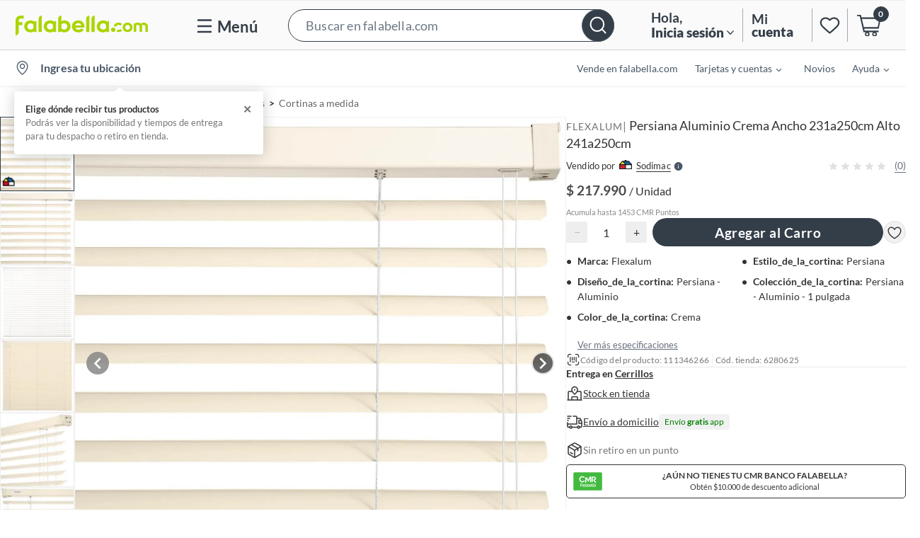

--- FILE ---
content_type: text/javascript
request_url: https://static.falabella.io/product-b2c-ui/02f18ea7/_next/static/chunks/13.26800cea5f0ec881.js
body_size: 3840
content:
"use strict";(self.webpackChunk_N_E=self.webpackChunk_N_E||[]).push([[13],{95013:function(e,t,a){a.r(t),a.d(t,{default:function(){return Z}});var s=a(68472),o=a.n(s),n=a(29175),i=a(67294),c=a(80925),r=a(58691),l=a(6149),d=a(18684),x=a(77798),p=a(9937),h=function(e){var t=(null==e?void 0:e.secondary_color)||p.O9.secondary_color,a=[".create-list-button.jsx-2492947447{display:block;}","@media (min-width:0px) and (max-width:639px){.create-list-button.jsx-2492947447{display:inherit;}}",".button-text.jsx-2492947447{-webkit-text-decoration:underline;text-decoration:underline;color:".concat(p.O9.gray.shade15,";font-weight:400;font-size:13px;line-height:16px;margin-left:12px;margin-bottom:23px;}"),".csicon-add.jsx-2492947447{color:".concat(t,";font-size:").concat(p.cp.sm,";font-weight:bolder;}"),".create-list-button.to_com.jsx-2492947447 .button-text.jsx-2492947447{color:".concat(p.O9.green.shade27,";}"),".create-list-button.to_com.jsx-2492947447 .csicon-add.jsx-2492947447{color:".concat(p.O9.green.shade27,";}")];return a.__hash="2492947447",a},m=a(85893),j=function(e){var t=e.showForm,a=e.label,s=e.onClickCreateList,n=e.theme,i=e.appCtx.store,r=h(n),l=function(){t(!0),s(c.default.ML_METRICS.METRICS_DATA.CLICK_CREATE_LIST)};return(0,m.jsxs)("button",{type:"button",onClick:l,id:"myListCreateListButton",className:"jsx-".concat(r.__hash)+" "+"create-list-button ".concat(void 0===i?"":i),children:[(0,m.jsx)("i",{className:"jsx-".concat(r.__hash)+" csicon-add"}),(0,m.jsx)("span",{className:"jsx-".concat(r.__hash)+" button-text",children:a}),(0,m.jsx)(o(),{id:r.__hash,children:r})]})};j.defaultProps={label:"Crear una nueva lista"};var u=(0,x.LW)((0,d.Zz)(j)),b=[".form-container.jsx-1262610605{border-top:1px solid ".concat(p.O9.gray.shade46,";margin:0 8px 0 8px;padding-top:2.4rem;}"),"@media (min-width:0px) and (max-width:1023px){.form-container.jsx-1262610605{border-top:none;}}",".form-container.jsx-1262610605 .button.jsx-1262610605{display:-webkit-box;display:-webkit-flex;display:-ms-flexbox;display:flex;-webkit-box-pack:center;-webkit-justify-content:center;-ms-flex-pack:center;justify-content:center;}",".form-container.jsx-1262610605 .form-title.jsx-1262610605{margin-bottom:2.4rem;font-weight:400;font-size:14px;line-height:17px;color:".concat(p.O9.gray.shade15,";}"),"@media (min-width:0px) and (max-width:1023px){.form-container.jsx-1262610605 .form-title.jsx-1262610605{margin-bottom:1.2rem;}}",".form-container.jsx-1262610605 .form-button.jsx-1262610605{display:-webkit-box;display:-webkit-flex;display:-ms-flexbox;display:flex;-webkit-box-pack:center;-webkit-justify-content:center;-ms-flex-pack:center;justify-content:center;}",".form-container.jsx-1262610605 .form-button.jsx-1262610605 .box-button.jsx-1262610605{max-width:240px;width:100%;display:-webkit-box;display:-webkit-flex;display:-ms-flexbox;display:flex;}"];b.__hash="1262610605";var w=a(49445),f=[".textfield-wrapper.jsx-3330205638{width:100%;margin-bottom:4px;min-height:70px;position:relative;}",".textfield-wrapper.jsx-3330205638:first-child{margin-top:12px;}",".textfield-wrapper.jsx-3330205638 .error-input.jsx-3330205638{border-bottom:1px solid ".concat(p.O9.red.shade3,";}"),".textfield-wrapper.jsx-3330205638 .reveal-btn.jsx-3330205638{position:absolute;top:auto;right:13px;bottom:24px;}","@media (min-width:1024px){.textfield-wrapper.jsx-3330205638 .reveal-btn.jsx-3330205638{top:10px;bottom:auto;}}",".textfield-wrapper.jsx-3330205638 .error-icon.jsx-3330205638{background-image:url(".concat("[data-uri]",");height:15px;width:15px;background-repeat:no-repeat;}"),".textfield-wrapper.jsx-3330205638 .csicon-eye-close.jsx-3330205638{font-size:20px;color:".concat(p.O9.gray.shade5,";}"),".textfield-wrapper.jsx-3330205638 .csicon-eye-open.jsx-3330205638{font-size:16px;}",".textfield-wrapper.jsx-3330205638 .form-icon.jsx-3330205638{background-repeat:no-repeat;background-position:center;background-size:contain;display:inline-block;}",".textfield-wrapper.jsx-3330205638 label.jsx-3330205638{font-size:12px;color:".concat(p.O9.black.shade1,";}"),"@media (min-width:1024px){.textfield-wrapper.jsx-3330205638 label.jsx-3330205638{display:none;}}",".textfield-wrapper.jsx-3330205638 input.jsx-3330205638{font-size:16px;width:100%;padding:10px 0;border:0;padding-right:50px;color:#333;border-bottom:1px solid ".concat(p.O9.gray.shade5,";display:-webkit-box;display:-webkit-flex;display:-ms-flexbox;display:flex;-webkit-flex-direction:row;-ms-flex-direction:row;flex-direction:row;outline:none;}"),".textfield-wrapper.jsx-3330205638 input.placeholder.jsx-3330205638::-webkit-input-placeholder{color:".concat(p.O9.gray.shade5," !important;}"),".textfield-wrapper.jsx-3330205638 input.placeholder.jsx-3330205638::-moz-placeholder{color:".concat(p.O9.gray.shade5," !important;}"),".textfield-wrapper.jsx-3330205638 input.placeholder.jsx-3330205638:-ms-input-placeholder{color:".concat(p.O9.gray.shade5," !important;}"),".textfield-wrapper.jsx-3330205638 input.placeholder.jsx-3330205638::placeholder{color:".concat(p.O9.gray.shade5," !important;}"),".textfield-wrapper.jsx-3330205638 input.placeholder.jsx-3330205638::-ms-input-placeholder{color:".concat(p.O9.gray.shade5," !important;}"),".textfield-wrapper.jsx-3330205638 input.placeholder.jsx-3330205638:-ms-input-placeholder{color:".concat(p.O9.gray.shade5," !important;}"),".textfield-wrapper.jsx-3330205638 input.jsx-3330205638::-webkit-input-placeholder{color:".concat(p.O9.gray.shade5,";font-size:16px;}"),".textfield-wrapper.jsx-3330205638 input.jsx-3330205638::-moz-placeholder{color:".concat(p.O9.gray.shade5,";font-size:16px;}"),".textfield-wrapper.jsx-3330205638 input.jsx-3330205638:-ms-input-placeholder{color:".concat(p.O9.gray.shade5,";font-size:16px;}"),".textfield-wrapper.jsx-3330205638 input.jsx-3330205638::placeholder{color:".concat(p.O9.gray.shade5,";font-size:16px;}"),".textfield-wrapper.jsx-3330205638 input.jsx-3330205638::-ms-input-placeholder{color:".concat(p.O9.gray.shade5,";font-size:16px;}"),".textfield-wrapper.jsx-3330205638 input.jsx-3330205638:-ms-input-placeholder{color:".concat(p.O9.gray.shade5,";font-size:16px;}"),"@media (min-width:1024px){.textfield-wrapper.jsx-3330205638 input.jsx-3330205638::-webkit-input-placeholder{color:".concat(p.O9.black.shade1,";}.textfield-wrapper.jsx-3330205638 input.jsx-3330205638::-moz-placeholder{color:").concat(p.O9.black.shade1,";}.textfield-wrapper.jsx-3330205638 input.jsx-3330205638:-ms-input-placeholder{color:").concat(p.O9.black.shade1,";}.textfield-wrapper.jsx-3330205638 input.jsx-3330205638::placeholder{color:").concat(p.O9.black.shade1,";}.textfield-wrapper.jsx-3330205638 input.jsx-3330205638::-ms-input-placeholder{color:").concat(p.O9.black.shade1,";}.textfield-wrapper.jsx-3330205638 input.jsx-3330205638:-ms-input-placeholder{color:").concat(p.O9.black.shade1,";}}"),".textfield-wrapper.jsx-3330205638 input.jsx-3330205638:focus{border-bottom-color:".concat(p.O9.black.shade1,";}"),".textfield-wrapper.jsx-3330205638 .error.jsx-3330205638{color:".concat(p.O9.red.shade3,";font-size:12px;padding:0;margin:0;padding-top:2px;}")];f.__hash="3330205638";var y=function(e){var t=e.type,a=e.errorText,s=e.onChange,n=e.placeholder,i=e.id,c=e.onBlur,r=e.viewIcon,l=e.onIconClick,d=e.iconName,x=e.showLabel,p=e.className;return(0,m.jsxs)("div",{className:"jsx-".concat(f.__hash)+" textfield-wrapper",children:[x&&(0,m.jsx)("label",{htmlFor:i,className:"jsx-".concat(f.__hash),children:n}),(0,m.jsx)("input",{type:t,id:i,onChange:s,placeholder:n,onBlur:c,className:"jsx-".concat(f.__hash)+" "+"".concat(p," ").concat(a&&"error-input")}),a&&(0,m.jsx)("p",{className:"jsx-".concat(f.__hash)+" error",children:a}),r&&(0,m.jsx)("button",{type:"button",id:"testId-LoginForm-eye",onClick:l,className:"jsx-".concat(f.__hash)+" reveal-btn",children:(0,m.jsx)("i",{className:"jsx-".concat(f.__hash)+" "+"form-icon ".concat(d)})}),(0,m.jsx)(o(),{id:f.__hash,children:f})]})};y.defaultProps={onIconClick:w.Z,iconName:"",viewIcon:!1,onBlur:w.Z,showLabel:!0,className:""};var g=function(e){var t=e.onSubmit,a=e.validateList,s=e.error,n=e.loading,c=e.labels,l=(0,i.useState)(""),d=l[0],x=l[1],p=function(e){x(e.target.value),a(e.target.value)},h=function(){t(d,c.defaultMyList)};return(0,m.jsxs)("div",{className:"jsx-".concat(b.__hash)+" form-container",children:[(0,m.jsx)("div",{className:"jsx-".concat(b.__hash)+" form-title",children:c.formTitle}),(0,m.jsx)(y,{showLabel:!1,type:"text",onChange:p,placeholder:c.inputPlaceHolder,id:"form-input-my-lists",errorText:s,className:"placeholder"}),(0,m.jsx)("div",{className:"jsx-".concat(b.__hash)+" form-button",children:(0,m.jsx)("div",{className:"jsx-".concat(b.__hash)+" box-button",children:(0,m.jsx)(r.Z,{letterSpace:"regular",type:"mkp-secondary",onClick:h,disabled:!!s||n||!d,id:"myListCreateNewListButton",extraClasses:"create-new-list-button",children:c.save})})}),(0,m.jsx)(o(),{id:b.__hash,children:b})]})};g.defaultProps={error:"",loading:!1,labels:{saveButton:"Guardar",inputPlaceHolder:"Ej. Compra del mes",formTitle:"Ingresa un nombre para tu lista"}};var N=[".item-container.jsx-2705679008{border:solid ".concat(p.O9.gray.shade17,";padding:0.8em;border-radius:0.5em;margin-top:0.5em;margin-bottom:0.5em;}")];N.__hash="2705679008";var v=a(77552),_=function(e){var t=e.item,a=e.onItemChange,s=e.index,n=e.appCtx.store===c.default.STORES.to_com,r=(0,i.useState)(t.checked),l=r[0],d=r[1];(0,i.useEffect)(function(){d(t.checked)},[t.checked]);var x=function(e){var s=e.isSelected;d(s),a&&a(t,s)};return(0,m.jsxs)("div",{className:"jsx-".concat(N.__hash)+" item-container",children:[(0,m.jsx)(v.Z,{variant:"secondary",isChecked:l,id:"Ln".concat(s+1),type:"mkp-succes ".concat(n?"tocom":""),selectedBorderClass:" mkp-border",normalBorderClass:" mkp-normal-border",onChange:x,children:t.tagName}),(0,m.jsx)(o(),{id:N.__hash,children:N})]})};_.defaultProps={onItemChange:void 0};var k=(0,x.LW)(_),L=[".list-container.jsx-2822714392{margin:0 8px 24px 8px;padding-top:2.4rem;border-top:1px solid ".concat(p.O9.gray.shade46,";}"),"@media (min-width:0px) and (max-width:1023px){.list-container.jsx-2822714392{border-top:none;}}",".list-container.jsx-2822714392 .items-container.jsx-2822714392{overflow-y:auto;max-height:230px;padding-right:4px;}",".lists-title.jsx-2822714392{font-size:".concat(p.cp.lg1,";margin-bottom:1em;font-weight:700;line-height:19px;color:").concat(p.O9.gray.shade15,";}")];L.__hash="2822714392";var M=function(e){var t=e.items,a=e.onListChange,s=e.title,n=e.deviceType;return(0,m.jsxs)("div",{className:"jsx-".concat(L.__hash)+" list-container",children:["desktop"===n&&(0,m.jsx)("div",{className:"jsx-".concat(L.__hash)+" lists-title",children:s}),(0,m.jsx)("div",{className:"jsx-".concat(L.__hash)+" items-container",children:t.map(function(e,t){return(0,m.jsx)(k,{onItemChange:a,item:e,index:t},e.tagName)})}),(0,m.jsx)(o(),{id:L.__hash,children:L})]})};M.defaultProps={title:"Mis listas"};var C=a(25574),z=function(e){var t=e.appCtx,a=e.onSaveLists,s=e.createList,d=e.toggleState,x=e.myLists,p=e.onListChange,h=e.validateList,j=e.error,b=e.loading,w=e.labels,f=e.formState,y=e.isSaveButtonEnabled,N=t.deviceType,v=t.store,_=v===c.default.STORES.to_com,k=(0,n.HA)(v),L=(0,i.useState)(""),z=L[0],Z=L[1],S=function(){d.setVisible(!d.visible),f.setVisible(!1)};(0,i.useEffect)(function(){Z(f.visible?w.createNewList:w.addToList)},[f.visible]);var T=function(){return(0,m.jsxs)("div",{className:"jsx-".concat(C.Z.__hash)+" my-lists-modal-container",children:[(0,m.jsxs)("div",{className:"jsx-".concat(C.Z.__hash)+" my-lists-modal-header",children:[(0,m.jsx)("i",{className:"jsx-".concat(C.Z.__hash)+" "+"csicon-my-list ".concat(k?"sodimac":"")}),(0,m.jsx)("span",{className:"jsx-".concat(C.Z.__hash),children:z}),!f.visible&&"desktop"===N&&(0,m.jsx)("p",{className:"jsx-".concat(C.Z.__hash),children:w.modalSubtitle})]}),f.visible?(0,m.jsx)(g,{validateList:h,onSubmit:s,error:j,loading:b,labels:w}):(0,m.jsxs)(m.Fragment,{children:[(0,m.jsx)(M,{title:w.myLists,onListChange:p,items:x,deviceType:N}),(0,m.jsx)(u,{label:w.createNewList,showForm:f.setVisible,onClickCreateList:f.setIsClickedMetric}),(0,m.jsx)("div",{className:"jsx-".concat(C.Z.__hash)+" "+"my-lists-button ".concat(_?"to_com":""),children:(0,m.jsx)("div",{className:"jsx-".concat(C.Z.__hash)+" box-button",children:_?(0,m.jsx)("button",{type:"button",onClick:a,disabled:!y,id:"myListSaveButton",className:"jsx-".concat(C.Z.__hash)+" tocom-save-button",children:w.save}):(0,m.jsx)(r.Z,{letterSpace:"regular",type:"mkp-secondary",onClick:a,disabled:!y,id:"myListSaveButton",children:w.save})})})]}),(0,m.jsx)(o(),{id:C.Z.__hash,children:C.Z})]})};return(0,m.jsx)(l.u,{showCloseButton:!0,content:T,options:{width:500,height:"auto",maxHeight:515,padding:"desktop"===N?"28px 27px 24px 27px":"24px 16px 16px 16px",borderRadius:"5px"},toggleState:{visible:d.visible,setVisible:S},withPadding:!1,className:"bottom",customClassBody:"auto",fullWidth:"desktop"!==N,deviceType:N})};z.defaultProps={error:"",loading:!1,labels:{},isSaveButtonEnabled:!0};var Z=z}}]);

--- FILE ---
content_type: application/javascript; charset=UTF-8
request_url: https://dev.visualwebsiteoptimizer.com/j.php?a=623478&u=https%3A%2F%2Fsodimac.falabella.com%2Fsodimac-cl%2Fproduct%2F111346241%2FPersiana-Aluminio-Crema-Ancho-231a250cm-Alto-241a250cm%2F111346266&f=1&vn=1.5
body_size: 21023
content:
(function(){function _vwo_err(e){function gE(e,a){return"https://dev.visualwebsiteoptimizer.com/ee.gif?a=623478&s=j.php&_cu="+encodeURIComponent(window.location.href)+"&e="+encodeURIComponent(e&&e.message&&e.message.substring(0,1e3)+"&vn=")+(e&&e.code?"&code="+e.code:"")+(e&&e.type?"&type="+e.type:"")+(e&&e.status?"&status="+e.status:"")+(a||"")}var vwo_e=gE(e);try{typeof navigator.sendBeacon==="function"?navigator.sendBeacon(vwo_e):(new Image).src=vwo_e}catch(err){}}try{var extE=0,prevMode=false;window._VWO_Jphp_StartTime = (window.performance && typeof window.performance.now === 'function' ? window.performance.now() : new Date().getTime());;;(function(){window._VWO=window._VWO||{};var aC=window._vwo_code;if(typeof aC==='undefined'){window._vwo_mt='dupCode';return;}if(window._VWO.sCL){window._vwo_mt='dupCode';window._VWO.sCDD=true;try{if(aC){clearTimeout(window._vwo_settings_timer);var h=document.querySelectorAll('#_vis_opt_path_hides');var x=h[h.length>1?1:0];x&&x.remove();}}catch(e){}return;}window._VWO.sCL=true;;window._vwo_mt="live";var localPreviewObject={};var previewKey="_vis_preview_"+623478;var wL=window.location;;try{localPreviewObject[previewKey]=window.localStorage.getItem(previewKey);JSON.parse(localPreviewObject[previewKey])}catch(e){localPreviewObject[previewKey]=""}try{window._vwo_tm="";var getMode=function(e){var n;if(window.name.indexOf(e)>-1){n=window.name}else{n=wL.search.match("_vwo_m=([^&]*)");n=n&&atob(decodeURIComponent(n[1]))}return n&&JSON.parse(n)};var ccMode=getMode("_vwo_cc");if(window.name.indexOf("_vis_heatmap")>-1||window.name.indexOf("_vis_editor")>-1||ccMode||window.name.indexOf("_vis_preview")>-1){try{if(ccMode){window._vwo_mt=decodeURIComponent(wL.search.match("_vwo_m=([^&]*)")[1])}else if(window.name&&JSON.parse(window.name)){window._vwo_mt=window.name}}catch(e){if(window._vwo_tm)window._vwo_mt=window._vwo_tm}}else if(window._vwo_tm.length){window._vwo_mt=window._vwo_tm}else if(location.href.indexOf("_vis_opt_preview_combination")!==-1&&location.href.indexOf("_vis_test_id")!==-1){window._vwo_mt="sharedPreview"}else if(localPreviewObject[previewKey]){window._vwo_mt=JSON.stringify(localPreviewObject)}if(window._vwo_mt!=="live"){;if(typeof extE!=="undefined"){extE=1}if(!getMode("_vwo_cc")){(function(){var cParam='';try{if(window.VWO&&window.VWO.appliedCampaigns){var campaigns=window.VWO.appliedCampaigns;for(var cId in campaigns){if(campaigns.hasOwnProperty(cId)){var v=campaigns[cId].v;if(cId&&v){cParam='&c='+cId+'-'+v+'-1';break;}}}}}catch(e){}var prevMode=false;_vwo_code.load('https://dev.visualwebsiteoptimizer.com/j.php?mode='+encodeURIComponent(window._vwo_mt)+'&a=623478&f=1&u='+encodeURIComponent(window._vis_opt_url||document.URL)+'&eventArch=true'+cParam,{sL:window._vwo_code.sL});if(window._vwo_code.sL){prevMode=true;}})();}else{(function(){window._vwo_code&&window._vwo_code.finish();_vwo_ccc={u:"/j.php?a=623478&u=https%3A%2F%2Fsodimac.falabella.com%2Fsodimac-cl%2Fproduct%2F111346241%2FPersiana-Aluminio-Crema-Ancho-231a250cm-Alto-241a250cm%2F111346266&f=1&vn=1.5"};var s=document.createElement("script");s.src="https://app.vwo.com/visitor-behavior-analysis/dist/codechecker/cc.min.js?r="+Math.random();document.head.appendChild(s)})()}}}catch(e){var vwo_e=new Image;vwo_e.src="https://dev.visualwebsiteoptimizer.com/ee.gif?s=mode_det&e="+encodeURIComponent(e&&e.stack&&e.stack.substring(0,1e3)+"&vn=");aC&&window._vwo_code.finish()}})();
;;window._vwo_cookieDomain="falabella.com";;;;if(prevMode){return}if(window._vwo_mt === "live"){window.VWO=window.VWO||[];window._vwo_acc_id=623478;window.VWO._=window.VWO._||{};;;window.VWO.visUuid="D5AD34D06CC211B1A8BE62C0A0646B440|79a1d1bd6c8fd0a444dd73c022ec088c";
;_vwo_code.sT=_vwo_code.finished();(function(c,a,e,d,b,z,g,sT){if(window.VWO._&&window.VWO._.isBot)return;const cookiePrefix=window._vwoCc&&window._vwoCc.cookiePrefix||"";const useLocalStorage=sT==="ls";const cookieName=cookiePrefix+"_vwo_uuid_v2";const escapedCookieName=cookieName.replace(/([.*+?^${}()|[\]\\])/g,"\\$1");const cookieDomain=g;function getValue(){if(useLocalStorage){return localStorage.getItem(cookieName)}else{const regex=new RegExp("(^|;\\s*)"+escapedCookieName+"=([^;]*)");const match=e.cookie.match(regex);return match?decodeURIComponent(match[2]):null}}function setValue(value,days){if(useLocalStorage){localStorage.setItem(cookieName,value)}else{e.cookie=cookieName+"="+value+"; expires="+new Date(864e5*days+ +new Date).toGMTString()+"; domain="+cookieDomain+"; path=/"}}let existingValue=null;if(sT){const cookieRegex=new RegExp("(^|;\\s*)"+escapedCookieName+"=([^;]*)");const cookieMatch=e.cookie.match(cookieRegex);const cookieValue=cookieMatch?decodeURIComponent(cookieMatch[2]):null;const lsValue=localStorage.getItem(cookieName);if(useLocalStorage){if(lsValue){existingValue=lsValue;if(cookieValue){e.cookie=cookieName+"=; expires=Thu, 01 Jan 1970 00:00:01 GMT; domain="+cookieDomain+"; path=/"}}else if(cookieValue){localStorage.setItem(cookieName,cookieValue);e.cookie=cookieName+"=; expires=Thu, 01 Jan 1970 00:00:01 GMT; domain="+cookieDomain+"; path=/";existingValue=cookieValue}}else{if(cookieValue){existingValue=cookieValue;if(lsValue){localStorage.removeItem(cookieName)}}else if(lsValue){e.cookie=cookieName+"="+lsValue+"; expires="+new Date(864e5*366+ +new Date).toGMTString()+"; domain="+cookieDomain+"; path=/";localStorage.removeItem(cookieName);existingValue=lsValue}}a=existingValue||a}else{const regex=new RegExp("(^|;\\s*)"+escapedCookieName+"=([^;]*)");const match=e.cookie.match(regex);a=match?decodeURIComponent(match[2]):a}-1==e.cookie.indexOf("_vis_opt_out")&&-1==d.location.href.indexOf("vwo_opt_out=1")&&(window.VWO.visUuid=a),a=a.split("|"),b=new Image,g=window._vis_opt_domain||c||d.location.hostname.replace(/^www\./,""),b.src="https://dev.visualwebsiteoptimizer.com/v.gif?cd="+(window._vis_opt_cookieDays||0)+"&a=623478&d="+encodeURIComponent(d.location.hostname.replace(/^www\./,"") || c)+"&u="+a[0]+"&h="+a[1]+"&t="+z,d.vwo_iehack_queue=[b],setValue(a.join("|"),366)})("falabella.com",window.VWO.visUuid,document,window,0,_vwo_code.sT,"falabella.com","false"||null);
;clearTimeout(window._vwo_settings_timer);window._vwo_settings_timer=null;VWO.load_co=function(a,opts={}){var b=document.createElement('script');b.src=a;b.crossOrigin='anonymous';b.type='text/javascript';b.fetchPriority='high';opts.defer&&(b.defer=!0);b.innerText;b.onerror=function(){if(gcpfb(a,VWO.load_co)){return;}_vwo_code.finish();(new Image()).src='https://dev.visualwebsiteoptimizer.com/ee.gif?a=623478&s=j.php&e=loading_failure:'+a;};document.getElementsByTagName('head')[0].appendChild(b);};
;;;;var vwoCode=window._vwo_code;if(vwoCode.filterConfig&&vwoCode.filterConfig.filterTime==="balanced"){vwoCode.removeLoaderAndOverlay()}var vwo_CIF=false;var UAP=false;;;var _vwo_style=document.getElementById('_vis_opt_path_hides'),_vwo_css=(vwoCode.hide_element_style?vwoCode.hide_element_style():'{opacity:0 !important;filter:alpha(opacity=0) !important;background:none !important;transition:none !important;}')+':root {--vwo-el-opacity:0 !important;--vwo-el-filter:alpha(opacity=0) !important;--vwo-el-bg:none !important;--vwo-el-ts:none !important;}',_vwo_text="div[id*=\"PDP_swipe\"].image-gallery-carousel__item--video,#sponsored-strip-container" + _vwo_css;if (_vwo_style) { var e = _vwo_style.classList.contains("_vis_hide_layer") && _vwo_style; if (UAP && !UAP() && vwo_CIF && !vwo_CIF()) { e ? e.parentNode.removeChild(e) : _vwo_style.parentNode.removeChild(_vwo_style) } else { if (e) { var t = _vwo_style = document.createElement("style"), o = document.getElementsByTagName("head")[0], s = document.querySelector("#vwoCode"); t.setAttribute("id", "_vis_opt_path_hides"), s && t.setAttribute("nonce", s.nonce), t.setAttribute("type", "text/css"), o.appendChild(t) } if (_vwo_style.styleSheet) _vwo_style.styleSheet.cssText = _vwo_text; else { var l = document.createTextNode(_vwo_text); _vwo_style.appendChild(l) } e ? e.parentNode.removeChild(e) : _vwo_style.removeChild(_vwo_style.childNodes[0])}};window.VWO.ssMeta = { enabled: 0, noSS: 0 };;;VWO._=VWO._||{};window._vwo_clicks=false;VWO._.allSettings=(function(){return{dataStore:{campaigns:{172:{"ss":null,"pgre":true,"cEV":1,"sections":{"1":{"segment":{"2":1,"1":1,"3":1},"path":"","variation_names":{"2":"Variation-B","1":"Control","3":"Pseudo-Control"},"globalWidgetSnippetIds":{"2":[],"1":[],"3":[]},"variations":{"2":[{"tag":"C_623478_172_1_2_0","rtag":"R_623478_172_1_2_0","xpath":"HEAD","cpath":"div.chakra-form-control:not([class*='exp-uncommon']) div.chakra-input__group,div.chakra-form-control div.chakra-input__group input,div.chakra-form-control div.chakra-input__group div.chakra-input__left-addon,div.chakra-form-control button.chakra-menu__menu-button,[data-invalid],[class*='exp-uncommon'],div.chakra-input__group,div.chakra-form-control.exp-uncommon div.exp-border,div.chakra-form-control[data-invalid] div.exp-border"}],"1":[],"3":[{"tag":"C_623478_172_1_3_0","xpath":"HEAD","cpath":""}]},"triggers":[]}},"varSegAllowed":false,"ibe":1,"urlRegex":"","type":"VISUAL_AB","stag":0,"manual":false,"pc_traffic":100,"muts":{"post":{"enabled":true,"refresh":true}},"status":"RUNNING","version":4,"pg_config":["2932271"],"name":"EXP 1209 - A\/B Registro (CL)","id":172,"segment_code":"true","metrics":[{"type":"m","metricId":552448,"id":1}],"comb_n":{"2":"Variation-B","1":"Control","3":"Pseudo-Control"},"mt":{"1":"4910686"},"ps":true,"combs":{"2":0.5,"1":0,"3":0.5},"globalCode":[],"triggers":[19932215],"multiple_domains":0,"ep":1762354517000,"clickmap":0,"exclude_url":"","goals":{"1":{"mca":false,"identifier":"vwo_pageView","type":"CUSTOM_GOAL"}}}, 177:{"ss":{"js":{"1":"\/\/ Example Code: This code will stop polling after 5 sec of dom ready (on calling executeTrigger() method)\nfunction() {\n  const tries = 50;\n  let current = 0;\n  const interval = setInterval(() => {\n    \/* const brand =\n      document.querySelector(\"a#testId-SellerInfo-sellerName\") ||\n      document.querySelector(\"span.seller-info__seller-name\"); *\/\n    const internationalDesc =\n      document.querySelector(\"p.international-text\") ||\n      document.querySelector(\n        \"div.international-shipping__text span.international-shipping__description\"\n      );\n    if (\/* brand &&  *\/internationalDesc) {\n      clearInterval(interval);\n      if (\n        \/* brand.textContent.trim().toLowerCase() === \"nemeshop\" && *\/\n        internationalDesc.textContent.trim().toLowerCase().includes(\"eeuu\")\n      ) {\n        executeTrigger();\n      }\n    }\n\n    if (tries < current) {\n      clearInterval(interval);\n    }\n\n    current++;\n  }, 250);\n}\n"},"csa":1},"pgre":true,"sections":{"1":{"segment":{"2":1,"1":1,"3":1},"path":"","variation_names":{"2":"Pseudo-Control","1":"Control","3":"Variation-B"},"globalWidgetSnippetIds":{"2":[],"1":[],"3":[]},"variations":{"2":[{"tag":"C_623478_177_1_2_0","xpath":"HEAD","cpath":""}],"1":[],"3":[{"tag":"C_623478_177_1_3_0","xpath":"HEAD","cpath":""}]},"triggers":[],"editorXPaths":{"2":[],"1":[],"3":[]}}},"varSegAllowed":false,"ibe":1,"urlRegex":"","stag":0,"type":"VISUAL_AB","meg":1,"manual":false,"pc_traffic":100,"muts":{"post":{"enabled":true,"refresh":true}},"status":"RUNNING","version":4,"pg_config":["2895563"],"name":"EXP 1214 - Emphasizing Falabella’s endorsement in IMP products impacts user engagement","id":177,"segment_code":"(_vwo_u.cm('eO','js','1'))","metrics":[{"type":"m","metricId":552448,"id":1},{"type":"m","metricId":978900,"id":2}],"comb_n":{"2":"Pseudo-Control","1":"Control","3":"Variation-B"},"mt":{"1":"4910686","2":"8846313"},"ps":true,"combs":{"2":0.5,"1":0,"3":0.5},"globalCode":[],"triggers":["20606854"],"multiple_domains":0,"ep":1763388819000,"clickmap":0,"exclude_url":"","goals":{"1":{"mca":false,"identifier":"vwo_pageView","type":"CUSTOM_GOAL"},"2":{"mca":false,"identifier":"addtocart","type":"CUSTOM_GOAL"}}}, 187:{"ss":null,"pgre":true,"cEV":1,"sections":{"1":{"segment":{"4":1,"2":1,"1":1,"3":1},"path":"","variation_names":{"4":"Pseudo-Control","2":"Variation-B","1":"Control","3":"Variation-C"},"globalWidgetSnippetIds":{"4":[],"2":[],"1":[],"3":[]},"variations":{"4":[{"tag":"C_623478_187_1_4_0","xpath":"HEAD","cpath":""}],"2":[{"tag":"C_623478_187_1_2_0","xpath":"HEAD","cpath":""}],"1":[],"3":[{"tag":"C_623478_187_1_3_0","xpath":"HEAD","cpath":""}]},"triggers":[],"editorXPaths":{"4":[],"2":[],"1":[],"3":[]}}},"varSegAllowed":false,"ibe":1,"urlRegex":"||||||||","stag":0,"type":"VISUAL_AB","meg":1,"manual":false,"pc_traffic":40,"muts":{"post":{"enabled":true,"refresh":true}},"status":"RUNNING","version":4,"pg_config":["2846999"],"name":"EXP 1232 - ABC Test in Prices in XLP and PDP","id":187,"segment_code":"true","metrics":[{"type":"m","metricId":552448,"id":1}],"comb_n":{"4":"Pseudo-Control","2":"Variation-B","1":"Control","3":"Variation-C"},"mt":{"1":"4910686"},"ps":true,"combs":{"4":0.333333,"2":0.333333,"1":0,"3":0.333333},"globalCode":[],"triggers":["21756769"],"multiple_domains":0,"ep":1767022641000,"clickmap":0,"exclude_url":"","goals":{"1":{"mca":false,"identifier":"vwo_pageView","type":"CUSTOM_GOAL"}}}, 184:{"ss":null,"pgre":true,"cEV":1,"sections":{"1":{"segment":{"2":1,"3":1,"4":1,"5":1,"6":1,"1":1},"path":"","variation_names":{"2":"Variation-B","3":"Variation-C","4":"Variation-D","5":"Variation-E","6":"Pseudo-Control","1":"Control"},"globalWidgetSnippetIds":{"2":[],"3":[],"4":[],"5":[],"6":[],"1":[]},"variations":{"2":[{"tag":"C_623478_184_1_2_0","xpath":"HEAD","cpath":""}],"3":[{"tag":"C_623478_184_1_3_0","xpath":"HEAD","cpath":""}],"4":[{"tag":"C_623478_184_1_4_0","xpath":"HEAD","cpath":""}],"5":[{"tag":"C_623478_184_1_5_0","xpath":"HEAD","cpath":""}],"6":[{"tag":"C_623478_184_1_6_0","xpath":"HEAD","cpath":""}],"1":[]},"triggers":[],"editorXPaths":{"2":[],"3":[],"4":[],"5":[],"6":[],"1":[]}}},"varSegAllowed":false,"ibe":1,"urlRegex":"||||||||||||||||||","type":"VISUAL_AB","stag":0,"manual":false,"pc_traffic":100,"muts":{"post":{"enabled":true,"refresh":true}},"status":"RUNNING","version":4,"pg_config":["3073102"],"name":"EXP \n1218\n - Vistas de fotos + Mouse Over DESK","id":184,"segment_code":"true","metrics":[{"type":"m","metricId":552448,"id":1}],"comb_n":{"2":"Variation-B","3":"Variation-C","4":"Variation-D","5":"Variation-E","6":"Pseudo-Control","1":"Control"},"mt":{"1":"4910686"},"ps":true,"combs":{"2":0.2,"3":0.2,"4":0.2,"5":0.2,"6":0.2,"1":0},"globalCode":[],"triggers":["19932215"],"multiple_domains":0,"ep":1765487164000,"clickmap":0,"exclude_url":"","goals":{"1":{"mca":false,"identifier":"vwo_pageView","type":"CUSTOM_GOAL"}}}, 174:{"ss":{"js":{"1":"\/\/ Example Code: This code will stop polling after 5 sec of dom ready (on calling executeTrigger() method)\nfunction() {\n  const isMobile = () => window.innerWidth <= 1022;\n  const tries = 50;\n  let current = 0;\n  const skus = [\n    '883495021',\n    '883474543',\n    '883474541',\n    '883450760',\n    '883403546',\n    '883403540',\n    '883403538',\n    '883403536',\n    '883403532',\n    '883403530',\n    '883403528',\n    '883349956',\n    '883335974',\n    '883335305',\n    '883335301',\n    '883335299',\n    '883095021',\n    '883095015',\n    '883095013',\n    '883095009',\n    '883095007',\n    '883275748',\n    '882874189',\n    '882874187',\n    '882664691',\n    '881758977',\n    '881632006',\n    '881546396',\n    '881946931',\n    '50268033',\n    '50183615',\n    '80072777',\n    '8428068',\n    '6847813',\n    '6847814',\n    '6847815',\n    '6847828',\n    '6847829',\n    '6847830',\n    '6655167',\n    '6655168',\n    '6655169',\n    '80261012',\n    '80478871',\n    '80504532',\n    '80504540',\n    '80504557',\n    '80505548',\n    '80505549',\n    '80512513',\n    '80512516',\n    '80512526',\n    '133614216',\n    '144164702',\n    '138355068',\n    '138355070',\n    '138355072',\n    '117542095',\n    '117538997',\n    '120752224',\n    '117533906',\n    '127743145'\n  ];\n\n  const variant = window.location.pathname.split('\/').pop();\n\n  if (!skus.includes(variant)) return;\n\n  const interval = setInterval(() => {\n    if (isMobile()) {\n      const video = document.querySelector('div.youtube-video-mobile');\n\n      if (video) {\n        clearInterval(interval);\n        executeTrigger();\n      }\n    } else {\n      const dVideo = document.querySelector(\"div[id*='PDP_swipe'].video\");\n      if (dVideo) {\n        clearInterval(interval);\n        executeTrigger();\n      }\n    }\n\n    if (tries <= current) {\n      clearInterval(interval);\n    }\n\n    current++;\n  }, 250);\n}\n"},"csa":1},"pgre":true,"sections":{"1":{"segment":{"2":1,"1":1,"3":1},"path":"","variation_names":{"2":"Variation-B","1":"Control","3":"Pseudo-Control"},"globalWidgetSnippetIds":{"2":[],"1":[],"3":[]},"variations":{"2":[{"tag":"C_623478_174_1_2_0","rtag":"R_623478_174_1_2_0","xpath":"HEAD","cpath":"div[id*=\"PDP_swipe\"].image-gallery-carousel__item--video"}],"1":[],"3":[{"tag":"C_623478_174_1_3_0","xpath":"HEAD","cpath":""}]},"triggers":[]}},"varSegAllowed":false,"ibe":1,"urlRegex":"","type":"VISUAL_AB","stag":0,"manual":false,"pc_traffic":100,"muts":{"post":{"enabled":true,"refresh":true}},"status":"RUNNING","version":4,"pg_config":["2895563"],"name":"EXP 1212 - A\/B Videos carrusel PDP - Electrodomésticos","id":174,"segment_code":"(_vwo_u.cm('eO','js','1'))","metrics":[{"type":"m","metricId":552448,"id":1}],"comb_n":{"2":"Variation-B","1":"Control","3":"Pseudo-Control"},"mt":{"1":"4910686"},"ps":true,"combs":{"2":0.5,"1":0,"3":0.5},"globalCode":[],"triggers":[20362480],"multiple_domains":0,"ep":1762972791000,"clickmap":0,"exclude_url":"","goals":{"1":{"mca":false,"identifier":"vwo_pageView","type":"CUSTOM_GOAL"}}}, 92:{"ss":null,"pgre":true,"cEV":1,"sections":{"1":{"segment":{"2":1,"1":1,"3":1},"path":"","variation_names":{"2":"Pseudo-Control","1":"Control","3":"Variation-B"},"globalWidgetSnippetIds":{"2":[],"1":[],"3":[]},"variations":{"2":[{"tag":"C_623478_92_1_2_0","xpath":"HEAD","cpath":""}],"1":[],"3":[{"tag":"C_623478_92_1_3_0","rtag":"R_623478_92_1_3_0","xpath":"HEAD","cpath":"#sponsored-strip-container"}]},"triggers":[],"editorXPaths":{"2":[],"1":[],"3":[]}}},"varSegAllowed":false,"ibe":1,"urlRegex":"||||||||","stag":0,"type":"VISUAL_AB","meg":1,"manual":false,"pc_traffic":4,"muts":{"post":{"enabled":true,"refresh":true}},"status":"RUNNING","version":4,"pg_config":["2846999"],"name":"EXP 1087 - Always on - Turn off Sponsored Ads","id":92,"segment_code":"true","metrics":[{"type":"m","metricId":978903,"id":2},{"type":"m","metricId":978900,"id":3},{"type":"m","metricId":1155691,"id":4},{"type":"m","metricId":1155688,"id":5},{"type":"m","metricId":963545,"id":6}],"comb_n":{"2":"Pseudo-Control","1":"Control","3":"Variation-B"},"mt":{"2":"8846310","3":"8846313","4":"11407828","5":"11407831","6":"8568698"},"ps":true,"combs":{"2":0.5,"1":0,"3":0.5},"globalCode":[],"triggers":["19063862"],"multiple_domains":0,"ep":1735910790000,"clickmap":0,"exclude_url":"","goals":{"2":{"mca":false,"identifier":"ctrXlpToPdp","type":"CUSTOM_GOAL"},"3":{"mca":false,"identifier":"addtocart","type":"CUSTOM_GOAL"},"4":{"mca":true,"identifier":"newOrder","revenueProp":"numberOfUniqueProducts","type":"REVENUE_TRACKING"},"5":{"mca":true,"identifier":"newOrder","revenueProp":"orderValue","type":"REVENUE_TRACKING"},"6":{"mca":false,"identifier":"newOrder","type":"CUSTOM_GOAL"}}}, 16:{"ss":{"csa":1,"se":"true","js":{"1":"function() {\n  const get = (cname) => {\n    let name = cname + \"=\";\n    let decodedCookie = decodeURIComponent(document.cookie);\n    let ca = decodedCookie.split(';');\n    for(let i = 0; i <ca.length; i++) {\n      let c = ca[i];\n      while (c.charAt(0) == ' ') {\n        c = c.substring(1);\n      }\n      if (c.indexOf(name) == 0) {\n        return c.substring(name.length, c.length);\n      }\n    }\n    return null;\n  };\n\n  const set = (cname, cvalue, exdays) => {\n    const d = new Date();\n    d.setTime(d.getTime() + (exdays*24*60*60*1000));\n    const expires = \"expires=\"+ d.toUTCString();\n    document.cookie = cname + \"=\" + cvalue + \";\" + expires + \";path=\/;domain=.falabella.com\";\n  };\n\n  const remove = (cname) => {\n      const d = new Date();\n      d.setTime(d.getTime() + (-1*24*60*60*1000));\n      const expires = \"expires=\"+ d.toUTCString();\n      document.cookie = cname + \"=\" + '' + \";\" + expires + \";path=\/;domain=.falabella.com\";\n      document.cookie = cname + \"=\" + '' + \";\" + expires + \";path=\/;domain=www.falabella.com\";\n      document.cookie = cname + \"=\" + '' + \";\" + expires + \";path=\/;domain=.www.falabella.com\";\n  };\n\n  const thereIsNotOtherExperiment = (ticket) => {\n    const cookie = get('KEY_EXP');\n    const ticketString = String(ticket);\n    return cookie === null || cookie.startsWith(ticketString + '|');\n  };\n\n  const satelliteTrack = (string) => {\n    if (window?._satellite?.track?.length === 2) return window._satellite.track(string);\n    const interval = setInterval(() => {\n      if (window?._satellite?.track?.length === 2) {\n        clearInterval(interval);\n        window._satellite.track(string);\n      }\n    }, 300);\n  }\n\n  const hj = (arg1, arg2) => {\n    const interval = setInterval(() => {\n      if (window.hj === undefined) return;\n      clearInterval(interval);\n      window.hj(arg1, arg2);\n    }, 300);\n  };\n\n  const setEvar = (eVar, value) => {\n    window.digitalData = {\n      ...window.digitalData,\n      expData: {\n        ...window.digitalData.expData,\n        [\"eVar\" + eVar]: value,\n      },\n    };\n  };\n\n  window.exp = {\n    _satellite: {\n      track: satelliteTrack\n    },\n    cookie: {\n        get,\n        set,\n        remove\n    },\n    hj: hj,\n    thereIsNotOtherExperiment: thereIsNotOtherExperiment,\n    setEvar: setEvar\n  };\n}"}},"pgre":true,"sections":{"1":{"segment":{"2":1,"3":1,"4":1,"5":1,"1":1},"path":"","variation_names":{"2":"Variation-B","3":"Pseudo-control","4":"Variation-C","5":"Variation-D","1":"Control"},"variations":{"2":[],"3":[],"4":[],"5":[],"1":[]},"triggers":[]}},"varSegAllowed":false,"ibe":1,"urlRegex":"","stag":0,"type":"VISUAL_AB","status":"RUNNING","manual":false,"pc_traffic":100,"muts":{"post":{"enabled":true,"refresh":true}},"sen":true,"version":4,"pg_config":["1043537"],"name":"EXP - HERRAMIENTAS","id":16,"segment_code":"(_vwo_u.cm('eO','js','1'))","metrics":[{"type":"g","metricId":0,"id":1},{"type":"g","metricId":0,"id":2}],"comb_n":{"2":"Variation-B","3":"Pseudo-control","4":"Variation-C","5":"Variation-D","1":"Control"},"mt":{"1":"5981087","2":"5981090"},"ps":true,"combs":{"2":0,"3":0,"4":0,"5":0,"1":1},"globalCode":[],"triggers":[5809124],"multiple_domains":0,"ep":1711458629000,"clickmap":0,"exclude_url":"","goals":{"1":{"mca":false,"identifier":"vwo_pageView","type":"CUSTOM_GOAL"},"2":{"mca":false,"type":"CUSTOM_GOAL","identifier":"vwo_dom_click","url":"#add-to-cart-button"}}}, 188:{"ss":{"js":{"1":"function() {\n  const isDeviceMobile = () => {\n    return \/Android|webOS|iPhone|iPad|iPod|BlackBerry|BB|PlayBook|IEMobile|Windows Phone|Kindle|Silk|Opera Mini\/i.test(\n      navigator.userAgent\n    );\n  };\n\n  if (!isDeviceMobile()) {\n    const p = window.location.pathname;\n    if (p === \"\/falabella-cl\" || p.includes(\"\/product\")) {\n      executeTrigger();\n    }\n  }\n}\n"},"csa":1},"pgre":true,"sections":{"1":{"segment":{"2":1,"1":1,"3":1},"path":"","variation_names":{"2":"Variation-B","1":"Control","3":"Pseudo-Control"},"globalWidgetSnippetIds":{"2":[],"1":[],"3":[]},"variations":{"2":[{"tag":"C_623478_188_1_2_0","xpath":"HEAD","cpath":""}],"1":[],"3":[{"tag":"C_623478_188_1_3_0","xpath":"HEAD","cpath":""}]},"triggers":[],"editorXPaths":{"2":[],"1":[],"3":[]}}},"varSegAllowed":false,"ibe":1,"urlRegex":"||","stag":0,"type":"VISUAL_AB","meg":1,"manual":false,"pc_traffic":50,"muts":{"post":{"enabled":true,"refresh":true}},"status":"RUNNING","version":4,"pg_config":["3070312"],"name":"EXP 1231 - AB Test new PDP desktop","id":188,"segment_code":"(_vwo_u.cm('eO','js','1'))","metrics":[{"type":"m","metricId":552448,"id":1}],"comb_n":{"2":"Variation-B","1":"Control","3":"Pseudo-Control"},"mt":{"1":"4910686"},"ps":true,"combs":{"2":0.5,"1":0,"3":0.5},"globalCode":[],"triggers":["21443230"],"multiple_domains":0,"ep":1767104323000,"clickmap":0,"exclude_url":"","goals":{"1":{"mca":false,"identifier":"vwo_pageView","type":"CUSTOM_GOAL"}}}, 189:{"ss":{"csa":1,"se":"true","js":{"1":"function() {\n  const getCookie = (cookieName) => {\n    return (\n      document.cookie\n        .split(\"; \")\n        .find((row) => row.startsWith(cookieName))\n        ?.split(\"=\")[1] || \"\"\n    );\n  };\n\n  const homePath = \"\/falabella-cl\";\n\n  const path = window.location.pathname;\n\n  if (path === homePath || path.includes(\"\/product\/\")) {\n    executeTrigger();\n  } else if (path.includes(\"\/search\") && getCookie(\"search_ab\")) {\n    executeTrigger();\n  }\n}\n"}},"pgre":true,"sections":{"1":{"segment":{"2":1,"1":1,"3":1},"path":"","variation_names":{"2":"Pseudo-Control","1":"Control","3":"Variation-B"},"globalWidgetSnippetIds":{"2":[],"1":[],"3":[]},"variations":{"2":[{"tag":"C_623478_189_1_2_0","xpath":"HEAD","cpath":""}],"1":[],"3":[{"tag":"C_623478_189_1_3_0","xpath":"HEAD","cpath":""}]},"triggers":[],"editorXPaths":{"2":[],"1":[],"3":[]}}},"varSegAllowed":false,"stag":0,"ibe":1,"urlRegex":"||||","meg":1,"type":"VISUAL_AB","status":"RUNNING","manual":false,"pc_traffic":20,"muts":{"post":{"enabled":true,"refresh":true}},"sen":true,"version":4,"pg_config":["3097756"],"name":"EXP 1234 - [FACL] AB Test for New ML Classifier","id":189,"segment_code":"(_vwo_u.cm('eO','js','1'))","metrics":[{"type":"g","metricId":0,"id":1}],"comb_n":{"2":"Pseudo-Control","1":"Control","3":"Variation-B"},"mt":{"1":"21877399"},"ps":true,"combs":{"2":0.5,"1":0,"3":0.5},"globalCode":[],"triggers":["21564961"],"multiple_domains":0,"ep":1767637925000,"clickmap":0,"exclude_url":"","goals":{"1":{"mca":false,"identifier":"vwo_pageView","type":"CUSTOM_GOAL"}}}, 120:{"ss":null,"pgre":true,"cEV":1,"sections":{"1":{"segment":{"2":1,"1":1,"3":1},"path":"","variation_names":{"2":"Variation-B","1":"Control","3":"Pseudo-Control"},"globalWidgetSnippetIds":{"2":[],"1":[],"3":[]},"variations":{"2":[{"tag":"C_623478_120_1_2_0","xpath":"HEAD","cpath":""}],"1":[],"3":[{"tag":"C_623478_120_1_3_0","xpath":"HEAD","cpath":""}]},"triggers":[],"editorXPaths":{"2":[],"1":[],"3":[]}}},"varSegAllowed":false,"ibe":1,"urlRegex":"||||||||||||||","stag":0,"type":"VISUAL_AB","meg":1,"manual":false,"pc_traffic":1,"muts":{"post":{"enabled":true,"refresh":true}},"status":"RUNNING","version":4,"pg_config":["2847002"],"name":"EXP 1127 - AB Test Venta incremental Personalización","id":120,"segment_code":"true","metrics":[{"type":"m","metricId":552448,"id":1}],"comb_n":{"2":"Variation-B","1":"Control","3":"Pseudo-Control"},"mt":{"1":"4910686"},"ps":true,"combs":{"2":0.5,"1":0,"3":0.5},"globalCode":[],"triggers":["19063889"],"multiple_domains":0,"ep":1746446789000,"clickmap":0,"exclude_url":"","goals":{"1":{"mca":false,"identifier":"vwo_pageView","type":"CUSTOM_GOAL"}}}, 192:{"ss":{"csa":1,"se":"true","js":{"1":"function() {\n  const getCookie = (cookieName) => {\n    return (\n      document.cookie\n        .split(\"; \")\n        .find((row) => row.startsWith(cookieName))\n        ?.split(\"=\")[1] || \"\"\n    );\n  };\n\n  const homePath = \"\/falabella-cl\";\n\n  const path = window.location.pathname;\n\n  if (path === homePath || path.includes(\"\/product\/\")) {\n    executeTrigger();\n  } else if (path.includes(\"\/search\") && getCookie(\"search_ab\")) {\n    executeTrigger();\n  }\n}\n"}},"pgre":true,"sections":{"1":{"segment":{"4":1,"2":1,"1":1,"3":1},"path":"","variation_names":{"4":"Variation-C","2":"Pseudo-Control","1":"Control","3":"Variation-B"},"globalWidgetSnippetIds":{"4":[],"2":[],"1":[],"3":[]},"variations":{"4":[{"tag":"C_623478_192_1_4_0","xpath":"HEAD","cpath":""}],"2":[{"tag":"C_623478_192_1_2_0","xpath":"HEAD","cpath":""}],"1":[],"3":[{"tag":"C_623478_192_1_3_0","xpath":"HEAD","cpath":""}]},"triggers":[],"editorXPaths":{"4":[],"2":[],"1":[],"3":[]}}},"varSegAllowed":false,"stag":0,"ibe":1,"urlRegex":"||||","meg":1,"type":"VISUAL_AB","status":"RUNNING","manual":false,"pc_traffic":10,"muts":{"post":{"enabled":true,"refresh":true}},"sen":true,"version":4,"pg_config":["3097756"],"name":"EXP 1242 - [FACL] AB Test for New Rate Based Relevance Function in Ranking","id":192,"segment_code":"(_vwo_u.cm('eO','js','1'))","metrics":[{"type":"g","metricId":0,"id":1}],"comb_n":{"4":"Variation-C","2":"Pseudo-Control","1":"Control","3":"Variation-B"},"mt":{"1":"21940435"},"ps":true,"combs":{"4":0.333333,"2":0.333333,"1":0,"3":0.333333},"globalCode":[],"triggers":["21877393"],"multiple_domains":0,"ep":1768499683000,"clickmap":0,"exclude_url":"","goals":{"1":{"mca":false,"identifier":"vwo_pageView","type":"CUSTOM_GOAL"}}}, 183:{"ss":{"csa":1,"se":"true","js":{"1":"function() {\n\tconst isDeviceMobile = () => {\n\t\treturn \/Android|webOS|iPhone|iPad|iPod|BlackBerry|BB|PlayBook|IEMobile|Windows Phone|Kindle|Silk|Opera Mini\/i.test(\n\t\t\tnavigator.userAgent\n\t\t);\n\t};\n\n\tif (isDeviceMobile() || window.innerWidth <= 768) {\n\t\texecuteTrigger();\n\t}\n}"}},"pgre":true,"sections":{"1":{"segment":{"4":1,"2":1,"1":1,"3":1},"path":"","variation_names":{"4":"Pseudo-Control","2":"Variation-B","1":"Control","3":"Variation-C"},"globalWidgetSnippetIds":{"4":[],"2":[],"1":[],"3":[]},"variations":{"4":[{"tag":"C_623478_183_1_4_0","xpath":"HEAD","cpath":""}],"2":[{"tag":"C_623478_183_1_2_0","xpath":"HEAD","cpath":""}],"1":[],"3":[{"tag":"C_623478_183_1_3_0","xpath":"HEAD","cpath":""}]},"triggers":[],"editorXPaths":{"4":[],"2":[],"1":[],"3":[]}}},"varSegAllowed":false,"ibe":1,"urlRegex":"||||||||||","stag":0,"type":"VISUAL_AB","status":"RUNNING","manual":false,"pc_traffic":100,"muts":{"post":{"enabled":true,"refresh":true}},"sen":true,"version":4,"pg_config":["3097936"],"name":"EXP 1221 - ABC Test inspirational XLP","id":183,"segment_code":"(_vwo_u.cm('eO','js','1'))","metrics":[{"type":"m","metricId":552448,"id":1}],"comb_n":{"4":"Pseudo-Control","2":"Variation-B","1":"Control","3":"Variation-C"},"mt":{"1":"4910686"},"ps":true,"combs":{"4":0.333333,"2":0.333333,"1":0,"3":0.333333},"globalCode":[],"triggers":["21567418"],"multiple_domains":0,"ep":1764848398000,"clickmap":0,"exclude_url":"","goals":{"1":{"mca":false,"identifier":"vwo_pageView","type":"CUSTOM_GOAL"}}}, 190:{"ss":{"csa":1,"se":"true","js":{"1":"function() {\n  const pages = ['\/category', '\/collection', '\/brand', '\/search', '\/product'];\n  const p = window.location.pathname;\n  if (p === '\/falabella-cl' || !!pages.find((page) => p.includes(page))) {\n    executeTrigger();\n  }\n}\n"}},"pgre":true,"sections":{"1":{"segment":{"2":1,"1":1,"3":1},"path":"","variation_names":{"2":"Pseudo-Control","1":"Control","3":"Variation-B"},"globalWidgetSnippetIds":{"2":[],"1":[],"3":[]},"variations":{"2":[{"tag":"C_623478_190_1_2_0","xpath":"HEAD","cpath":""}],"1":[],"3":[{"tag":"C_623478_190_1_3_0","xpath":"HEAD","cpath":""}]},"triggers":[],"editorXPaths":{"2":[],"1":[],"3":[]}}},"varSegAllowed":false,"stag":0,"ibe":1,"urlRegex":"||||||||||","meg":1,"type":"VISUAL_AB","status":"RUNNING","manual":false,"pc_traffic":40,"muts":{"post":{"enabled":true,"refresh":true}},"sen":true,"version":4,"pg_config":["3121099"],"name":"EXP 1230 - AB Test IA Product Title","id":190,"segment_code":"(_vwo_u.cm('eO','js','1'))","metrics":[{"type":"m","metricId":552448,"id":1}],"comb_n":{"2":"Pseudo-Control","1":"Control","3":"Variation-B"},"mt":{"1":"4910686"},"ps":true,"combs":{"2":0.5,"1":0,"3":0.5},"globalCode":[],"triggers":["21791380"],"multiple_domains":0,"ep":1768310290000,"clickmap":0,"exclude_url":"","goals":{"1":{"mca":false,"identifier":"vwo_pageView","type":"CUSTOM_GOAL"}}}, 23:{"ss":null,"pgre":true,"cEV":1,"sections":{"1":{"segment":{"4":1,"2":1,"1":1,"3":1},"path":"","variation_names":{"4":"New-Control","2":"Pseudo-control","1":"Control","3":"Variation-B"},"globalWidgetSnippetIds":{"4":[],"2":[],"1":[],"3":[]},"variations":{"4":[{"tag":"C_623478_23_1_4_0","xpath":"HEAD","cpath":""}],"2":[{"tag":"C_623478_23_1_2_0","xpath":"HEAD"}],"1":[],"3":[{"tag":"C_623478_23_1_3_0","xpath":"HEAD"}]},"triggers":[],"editorXPaths":{"4":[],"2":[],"1":[],"3":[]}}},"varSegAllowed":false,"ibe":1,"urlRegex":"||","stag":0,"type":"VISUAL_AB","meg":1,"manual":false,"pc_traffic":20,"muts":{"post":{"enabled":true,"refresh":true}},"status":"RUNNING","version":4,"pg_config":["2846993"],"name":"EXP 925 - Universal Treatment for testing Pinning Impact","id":23,"segment_code":"true","metrics":[{"type":"m","metricId":552448,"id":1}],"comb_n":{"4":"New-Control","2":"Pseudo-control","1":"Control","3":"Variation-B"},"mt":{"1":"4910686"},"ps":true,"combs":{"4":0.333333,"2":0.333333,"1":0,"3":0.333333},"globalCode":[],"triggers":["19063814"],"multiple_domains":0,"ep":1712602640000,"clickmap":0,"exclude_url":"","goals":{"1":{"mca":false,"identifier":"vwo_pageView","type":"CUSTOM_GOAL"}}}},changeSets:{},plugins:{"UA":{"dt":"spider","os":"MacOS","br":"Other","de":"Other","ps":"desktop:false:Mac OS X:10.15.7:ClaudeBot:1:Spider"},"DACDNCONFIG":{"CKLV":false,"CINSTJS":false,"CRECJS":false,"eNC":false,"IAF":false,"DT":{"DEVICE":"mobile","TC":"function(){ return _vwo_t.cm('eO','js',VWO._.dtc.ctId); };","SEGMENTCODE":"function(){ return _vwo_s().f_e(_vwo_s().dt(),'mobile') };","DELAYAFTERTRIGGER":1000},"DONT_IOS":false,"CJ":false,"RDBG":false,"DNDOFST":1000,"jsConfig":{"ivocpa":false,"se":1,"vqe":false,"earc":1,"ge":1,"ele":1,"m360":1,"ast":1},"SCC":"{\"cache\":0}","debugEvt":false,"DLRE":1711525888,"aSM":false,"SD":false,"FB":false,"AST":true,"SPA":true,"CSHS":false,"SST":false,"SPAR":false,"BSECJ":false,"UCP":false,"PRTHD":false},"LIBINFO":{"TRACK":{"HASH":"13868f8d526ad3d74df131c9d3ab264bbr","LIB_SUFFIX":""},"SURVEY":{"HASH":"b93ecc4fa61d6c9ca49cd4ee0de76dfdbr"},"OPA":{"HASH":"47280cdd59145596dbd65a7c3edabdc2br","PATH":"\/4.0"},"WORKER":{"HASH":"70faafffa0475802f5ee03ca5ff74179br"},"SURVEY_HTML":{"HASH":"9e434dd4255da1c47c8475dbe2dcce30br"},"SURVEY_DEBUG_EVENTS":{"HASH":"682dde5d690e298595e1832b5a7e739bbr"},"DEBUGGER_UI":{"HASH":"ac2f1194867fde41993ef74a1081ed6bbr"},"EVAD":{"HASH":"","LIB_SUFFIX":""},"HEATMAP_HELPER":{"HASH":"c5d6deded200bc44b99989eeb81688a4br"}},"GEO":{"vn":"geoip2","rn":"Ohio","cc":"US","cn":"United States","conC":"NA","r":"OH","cEU":"","c":"Columbus"},"PIICONFIG":false,"ACCTZ":"America\/Santiago","IP":"3.149.253.81"},vwoData:{"gC":[{"t":1,"c":[23,192,190,187,189,188,186,177,176,171,152,147,146,140,127,120,108,92,156,155,169,167,166,165,164,154,163,162],"et":1,"id":3},{"t":1,"c":[37,36,42,119,93,75,61,49,44],"et":1,"id":4},{"t":1,"c":[145,141,151],"et":1,"id":5}],"pR":[]},crossDomain:{},integrations:{},events:{"vwo_survey_complete":{},"vwo_survey_close":{},"vwo_survey_attempt":{},"vwo_customConversion":{},"vwo_variationShown":{},"vwo_debugLogs":{},"vwo_dom_click":{"nS":["target.innerText","target"]},"vwo_trackGoalVisited":{},"vwo_newSessionCreated":{},"vwo_syncVisitorProp":{},"vwo_dom_submit":{},"vwo_analyzeHeatmap":{},"vwo_analyzeRecording":{},"vwo_analyzeForm":{},"vwo_sessionSync":{},"vwo_screenViewed":{},"vwo_log":{},"vwo_sdkDebug":{},"vwo_surveyQuestionSubmitted":{},"vwo_surveyCompleted":{},"vwo_surveyDisplayed":{},"vwo_timer":{"nS":["timeSpent"]},"vwo_conversion":{},"vwo_leaveIntent":{},"vwo_dom_scroll":{"nS":["pxBottom","bottom","top","pxTop"]},"vwo_appLaunched":{},"vwo_pageView":{},"vwo_revenue":{},"vwo_performance":{},"addtocart":{},"vwo_surveyExtraData":{},"vwo_selection":{},"vwo_zoom":{},"vwo_scroll":{},"vwo_dom_hover":{},"vwo_sdkUsageStats":{},"vwo_fmeSdkInit":{},"successfulOrder":{},"vwo_repeatedHovered":{},"vwo_repeatedScrolled":{},"vwo_tabOut":{},"vwo_tabIn":{},"newOrder":{},"vwo_pageUnload":{},"vwo_copy":{},"vwo_quickBack":{},"vwo_pageRefreshed":{},"vwo_cursorThrashed":{},"vwo_recommendation_block_shown":{},"vwo_mouseout":{},"vwo_surveyAttempted":{},"vwo_appTerminated":{},"vwo_surveyQuestionDisplayed":{},"vwo_surveyQuestionAttempted":{},"vwo_surveyClosed":{},"vwo_longPress":{},"vwo_orientationChanged":{},"vwo_doubleTap":{},"vwo_appComesInForeground":{},"vwo_vA":{},"vwo_survey_display":{},"vwo_networkChanged":{},"vwo_appGoesInBackground":{},"vwo_errorOnPage":{},"vwo_autoCapture":{},"vwo_fling":{},"vwo_goalVisit":{"nS":["expId"]},"vwo_singleTap":{},"vwo_customTrigger":{},"vwo_appNotResponding":{},"vwo_appCrashed":{},"vwo_page_session_count":{},"vwo_rC":{},"ctrXlpToPdp":{},"vwo_survey_surveyCompleted":{},"vwo_survey_submit":{},"vwo_survey_reachedThankyou":{},"vwo_survey_questionShown":{},"vwo_survey_questionAttempted":{}},visitorProps:{"vwo_email":{},"sku":{},"vwo_domain":{}},uuid:"D5AD34D06CC211B1A8BE62C0A0646B440",syV:{},syE:{},cSE:{},CIF:false,syncEvent:"sessionCreated",syncAttr:"sessionCreated"},sCIds:{},oCids:["172","177","187","184","174","92","16","188","189","120","192","183","190","23"],triggers:{"21443227":{"cnds":[{"id":1001,"event":"vwo_postInit","filters":[[["tags.ct188_97af6cadc30dc77ef188df508d26a62c"],"exec"]]}]},"21443230":{"cnds":["a",{"event":"vwo_groupWinnerChosen","id":1,"filters":[["event.groupWinner","eq","188"]]},{"event":"vwo_mutationObserved","id":2},{"event":"vwo_notRedirecting","id":4,"filters":[]},{"event":"vwo_visibilityTriggered","id":5,"filters":[]},{"id":1000,"event":"trigger.21443227","filters":[]},{"id":1002,"event":"vwo_pageView","filters":[]}],"dslv":2},"19063889":{"cnds":["a",{"event":"vwo_groupWinnerChosen","id":1,"filters":[["event.groupWinner","eq","120"]]},{"event":"vwo_mutationObserved","id":2},{"event":"vwo_notRedirecting","id":4,"filters":[]},{"event":"vwo_visibilityTriggered","id":5,"filters":[]},{"id":1000,"event":"vwo_pageView","filters":[]},{"id":1002,"event":"vwo_pageView","filters":[]}],"dslv":2},"5809124":{"cnds":["a",{"event":"vwo_mutationObserved","id":2},{"event":"vwo_notRedirecting","id":4,"filters":[]},{"event":"vwo_visibilityTriggered","id":5,"filters":[]},{"id":1000,"event":"trigger.5809121","filters":[]}],"dslv":2},"5809121":{"cnds":[{"id":1001,"event":"vwo_postInit","filters":[[["tags.ct16_bc063a954d096c40d67157d172bfd3cd"],"exec"]]}]},"19063862":{"cnds":["a",{"event":"vwo_groupWinnerChosen","id":1,"filters":[["event.groupWinner","eq","92"]]},{"event":"vwo_mutationObserved","id":2},{"event":"vwo_notRedirecting","id":4,"filters":[]},{"event":"vwo_visibilityTriggered","id":5,"filters":[]},{"id":1000,"event":"vwo_pageView","filters":[]},{"id":1002,"event":"vwo_pageView","filters":[]}],"dslv":2},"21567412":{"cnds":[{"id":1001,"event":"vwo_postInit","filters":[[["tags.ct183_32b23d6c767ac0ec66ee2d90817ee64a"],"exec"]]}]},"21567418":{"cnds":["a",{"event":"vwo_mutationObserved","id":2},{"event":"vwo_notRedirecting","id":4,"filters":[]},{"event":"vwo_visibilityTriggered","id":5,"filters":[]},{"id":1000,"event":"trigger.21567412","filters":[]},{"id":1002,"event":"vwo_pageView","filters":[]}],"dslv":2},"5981087":{"cnds":[{"id":1000,"event":"vwo_pageView","filters":[["page.url","pgc","1043534"]]}],"dslv":2},"19063814":{"cnds":["a",{"event":"vwo_groupWinnerChosen","id":1,"filters":[["event.groupWinner","eq","23"]]},{"event":"vwo_mutationObserved","id":2},{"event":"vwo_notRedirecting","id":4,"filters":[]},{"event":"vwo_visibilityTriggered","id":5,"filters":[]},{"id":1000,"event":"vwo_pageView","filters":[]},{"id":1002,"event":"vwo_pageView","filters":[]}],"dslv":2},"8846310":{"cnds":[{"id":1000,"event":"ctrXlpToPdp","filters":[["event.event","eq",true]]}],"dslv":2},"11407828":{"cnds":[{"id":1000,"event":"newOrder","filters":[["event.orderCreated","eq",true]]}],"dslv":2},"11407831":{"cnds":[{"id":1000,"event":"newOrder","filters":[]}],"dslv":2},"8568698":{"cnds":[{"id":1000,"event":"newOrder","filters":[["event.orderCreated","eq",true]]}],"dslv":2},"21877384":{"cnds":[{"id":1001,"event":"vwo_postInit","filters":[[["tags.ct192_3d5abdd480e07789f6d0ee5bf273f2e6"],"exec"]]}]},"21877393":{"cnds":["a",{"event":"vwo_groupWinnerChosen","id":1,"filters":[["event.groupWinner","eq","192"]]},{"event":"vwo_mutationObserved","id":2},{"event":"vwo_notRedirecting","id":4,"filters":[]},{"event":"vwo_visibilityTriggered","id":5,"filters":[]},{"id":1000,"event":"trigger.21877384","filters":[]},{"id":1002,"event":"vwo_pageView","filters":[]}],"dslv":2},"19932215":{"cnds":["a",{"event":"vwo_mutationObserved","id":2},{"event":"vwo_notRedirecting","id":4,"filters":[]},{"event":"vwo_visibilityTriggered","id":5,"filters":[]},{"id":1000,"event":"vwo_pageView","filters":[]},{"id":1002,"event":"vwo_pageView","filters":[]}],"dslv":2},"8":{"cnds":[{"event":"vwo_pageView","id":102}]},"21564958":{"cnds":[{"id":1001,"event":"vwo_postInit","filters":[[["tags.ct189_3d5abdd480e07789f6d0ee5bf273f2e6"],"exec"]]}]},"20606854":{"cnds":["a",{"event":"vwo_groupWinnerChosen","id":1,"filters":[["event.groupWinner","eq","177"]]},{"event":"vwo_mutationObserved","id":2},{"event":"vwo_notRedirecting","id":4,"filters":[]},{"event":"vwo_visibilityTriggered","id":5,"filters":[]},{"id":1000,"event":"trigger.20606851","filters":[]},{"id":1002,"event":"vwo_pageView","filters":[]}],"dslv":2},"75":{"cnds":[{"event":"vwo_urlChange","id":99}]},"4910686":{"cnds":[{"id":1000,"event":"vwo_pageView","filters":[]}],"dslv":2},"21877399":{"cnds":[{"id":1000,"event":"vwo_pageView","filters":[]}],"dslv":2},"20362480":{"cnds":["a",{"event":"vwo_mutationObserved","id":2},{"event":"vwo_notRedirecting","id":4,"filters":[]},{"event":"vwo_visibilityTriggered","id":5,"filters":[]},{"id":1000,"event":"trigger.20362477","filters":[]},{"id":1002,"event":"vwo_pageView","filters":[]}],"dslv":2},"20362477":{"cnds":[{"id":1001,"event":"vwo_postInit","filters":[[["tags.ct174_ec2fe111e993b00696284556139a29f8"],"exec"]]}]},"5":{"cnds":[{"event":"vwo_postInit","id":101}]},"21791377":{"cnds":[{"id":1001,"event":"vwo_postInit","filters":[[["tags.ct190_442d7ace5063c03ff2b5fca88e5668e1"],"exec"]]}]},"21791380":{"cnds":["a",{"event":"vwo_groupWinnerChosen","id":1,"filters":[["event.groupWinner","eq","190"]]},{"event":"vwo_mutationObserved","id":2},{"event":"vwo_notRedirecting","id":4,"filters":[]},{"event":"vwo_visibilityTriggered","id":5,"filters":[]},{"id":1000,"event":"trigger.21791377","filters":[]},{"id":1002,"event":"vwo_pageView","filters":[]}],"dslv":2},"2":{"cnds":[{"event":"vwo_variationShown","id":100}]},"9":{"cnds":[{"event":"vwo_groupCampTriggered","id":105}]},"5981090":{"cnds":[{"id":1000,"event":"vwo_dom_click","filters":[["event.target","sel","#add-to-cart-button"]]}],"dslv":2},"21756769":{"cnds":["a",{"event":"vwo_groupWinnerChosen","id":1,"filters":[["event.groupWinner","eq","187"]]},{"event":"vwo_mutationObserved","id":2},{"event":"vwo_notRedirecting","id":4,"filters":[]},{"event":"vwo_visibilityTriggered","id":5,"filters":[]},{"id":1000,"event":"vwo_pageView","filters":[]},{"id":1002,"event":"vwo_pageView","filters":[]}],"dslv":2},"21564961":{"cnds":["a",{"event":"vwo_groupWinnerChosen","id":1,"filters":[["event.groupWinner","eq","189"]]},{"event":"vwo_mutationObserved","id":2},{"event":"vwo_notRedirecting","id":4,"filters":[]},{"event":"vwo_visibilityTriggered","id":5,"filters":[]},{"id":1000,"event":"trigger.21564958","filters":[]},{"id":1002,"event":"vwo_pageView","filters":[]}],"dslv":2},"8846313":{"cnds":[{"id":1000,"event":"addtocart","filters":[["event.addevent","eq",true]]}],"dslv":2},"21940435":{"cnds":[{"id":1000,"event":"vwo_pageView","filters":[]}],"dslv":2},"20606851":{"cnds":[{"id":1001,"event":"vwo_postInit","filters":[[["tags.ct177_bd02496ba0f48659dad9a97bc90c882a"],"exec"]]}]}},preTriggers:{},tags:{C_623478_190_1_3_0:{ fn:function(){return (function(x) { try{
  
  
 const setCookie = (cname, cvalue, exdays) => {
  let expires = '';
  if (exdays) {
    const d = new Date();
    d.setTime(d.getTime() + exdays * 24 * 60 * 60 * 1000);
    expires = 'expires=' + d.toUTCString();
  }
  document.cookie =
    cname +
    '=' +
    cvalue +
    ';' +
    expires +
    `;path=/;domain=.${window.location.host.split('.').slice(1, 4).join('.')}`;
};

const getCookie = (cookieName) => {
  return (
    document.cookie
      .split('; ')
      .find((row) => row.startsWith(cookieName))
      ?.split('=')[1] || ''
  );
};

const tagEvar = (eVar, value) => {
  window.digitalData = {
    ...window.digitalData,
    expData: {
      ...window.digitalData.expData,
      [`eVar${eVar}`]: value
    }
  };
};

const p = window.location.pathname;
const pages = ['/category', '/collection', '/brand', '/search', '/product'];

if (getCookie('ai_exp') && !!pages.find((page) => p.includes(page))) {
  tagEvar('196', 'EXP 1230 - AB Test IA Product Title - Variation B');
} else {
  setCookie('ai_exp', 'mc_ai_title_1,mc_ai_longDescription_1', 15);
}

if (p.includes('/product')) {
  if (document.querySelector('h1.AI-title')) {
    const sendTrack = (trackName, detail) => {
      const interval = setInterval(() => {
        if (
          typeof window._satellite === 'object' &&
          window._satellite.track &&
          window._satellite.track.length >= 1
        ) {
          window._satellite.track(trackName, detail);
          clearInterval(interval);
        }
      }, 250);
    };

    sendTrack('test_exp_event_601', null);
  }
}
 
 return vwo_$('head')[0] && vwo_$('head')[0].lastChild; } catch(e) {VWO._.vAEH(e);} })("HEAD")}}, C_623478_177_1_3_0:{ fn:function(){return (function(x) { try{
  
  
 const tagEvar=(e,t)=>{window.digitalData={...window.digitalData,expData:{...window.digitalData.expData,["eVar"+e]:t}}};tagEvar("175","EXP 1214 - Emphasizing Falabella's endorsement in IMP products impacts user engagement - Variation B");const textReplacement="Seleccionado y enviado por Falabella desde EEUU.",tries=50;let current=0;const interval=setInterval(()=>{const e=document.querySelector("p.international-text")||document.querySelector("div.international-shipping__text span.international-shipping__description");if(e)if(clearInterval(interval),e.closest("p.international-text"))for(const t of e.childNodes)3===t.nodeType&&t.textContent.trim().toLowerCase().includes("eeuu")&&(t.textContent=textReplacement);else e.textContent=textReplacement;50<current&&clearInterval(interval),current++},250); 
 return vwo_$('head')[0] && vwo_$('head')[0].lastChild; } catch(e) {VWO._.vAEH(e);} })("HEAD")}}, C_623478_192_1_2_0:{ fn:function(){return (function(x) { try{
  
  
 const CONSTANTS={HOME_PATH:"/falabella-cl",COOKIE_NAME:"search_ab",COOKIE_VALUE:"old_function"},setCookie=(a,t,e)=>{let i="";if(e){const a=new Date;a.setTime(a.getTime()+24*e*60*60*1e3),i="expires="+a.toUTCString()}document.cookie=a+"="+t+";"+i+";path=/;domain=."+window.location.host.split(".").slice(1,4).join(".")},tagEvar=(a,t)=>{window.digitalData={...window.digitalData,expData:{...window.digitalData.expData,["eVar"+a]:t}}},path=window.location.pathname;path===CONSTANTS.HOME_PATH||path.includes("/product/")?setCookie(CONSTANTS.COOKIE_NAME,CONSTANTS.COOKIE_VALUE,15):tagEvar("176","EXP 1242 - [FACL] AB Test for New Rate Based Relevance Function in Ranking - Pseudo Control"); 
 return vwo_$('head')[0] && vwo_$('head')[0].lastChild; } catch(e) {VWO._.vAEH(e);} })("HEAD")}}, C_623478_192_1_3_0:{ fn:function(){return (function(x) { try{
  
  
 const CONSTANTS={HOME_PATH:"/falabella-cl",COOKIE_NAME:"search_ab",COOKIE_VALUE:"new_function_a"},setCookie=(a,t,e)=>{let i="";if(e){const a=new Date;a.setTime(a.getTime()+24*e*60*60*1e3),i="expires="+a.toUTCString()}document.cookie=a+"="+t+";"+i+";path=/;domain=."+window.location.host.split(".").slice(1,4).join(".")},tagEvar=(a,t)=>{window.digitalData={...window.digitalData,expData:{...window.digitalData.expData,["eVar"+a]:t}}},path=window.location.pathname;path===CONSTANTS.HOME_PATH||path.includes("/product/")?setCookie(CONSTANTS.COOKIE_NAME,CONSTANTS.COOKIE_VALUE,15):tagEvar("176","EXP 1242 - [FACL] AB Test for New Rate Based Relevance Function in Ranking - Variation B"); 
 return vwo_$('head')[0] && vwo_$('head')[0].lastChild; } catch(e) {VWO._.vAEH(e);} })("HEAD")}}, C_623478_192_1_4_0:{ fn:function(){return (function(x) { try{
  
  
 const CONSTANTS={HOME_PATH:"/falabella-cl",COOKIE_NAME:"search_ab",COOKIE_VALUE:"new_function_b"},setCookie=(a,t,e)=>{let i="";if(e){const a=new Date;a.setTime(a.getTime()+24*e*60*60*1e3),i="expires="+a.toUTCString()}document.cookie=a+"="+t+";"+i+";path=/;domain=."+window.location.host.split(".").slice(1,4).join(".")},tagEvar=(a,t)=>{window.digitalData={...window.digitalData,expData:{...window.digitalData.expData,["eVar"+a]:t}}},path=window.location.pathname;path===CONSTANTS.HOME_PATH||path.includes("/product/")?setCookie(CONSTANTS.COOKIE_NAME,CONSTANTS.COOKIE_VALUE,15):tagEvar("176","EXP 1242 - [FACL] AB Test for New Rate Based Relevance Function in Ranking - Variation C"); 
 return vwo_$('head')[0] && vwo_$('head')[0].lastChild; } catch(e) {VWO._.vAEH(e);} })("HEAD")}}, ct192_3d5abdd480e07789f6d0ee5bf273f2e6:{ fn:function(executeTrigger, vwo_$) {
            (function() {
  const getCookie = (cookieName) => {
    return (
      document.cookie
        .split("; ")
        .find((row) => row.startsWith(cookieName))
        ?.split("=")[1] || ""
    );
  };

  const homePath = "/falabella-cl";

  const path = window.location.pathname;

  if (path === homePath || path.includes("/product/")) {
    executeTrigger();
  } else if (path.includes("/search") && getCookie("search_ab")) {
    executeTrigger();
  }
}
)()
            }}, C_623478_187_1_2_0:{ fn:function(){return (function(x) { try{
  
  
 const tagEvar = (eVar, value) => {
  window.digitalData = {
    ...window.digitalData,
    expData: {
      ...window.digitalData?.expData,
      [`eVar${eVar}`]: value,
    },
  };
};

tagEvar("184", "EXP 1232 - ABC Test in Prices in XLP and PDP - Variation B");

const selectors = [
  "li[data-cmr-price] span",
  "li[data-internet-price] span",
  "li[data-event-price] span",
];

const isMobile = () => window.screen.width <= 1024;
const isPDP = () => window.location.pathname.includes("/product/");

const STYLE_FRAGMENTS = {
  PDP: `div.product-specifications-column ol.pdp-prices {
  display: flex;
  flex-direction: column-reverse;
}

div.product-specifications-column li[data-cmr-price] {
  height: 24px;
}

div.product-specifications-column li[data-internet-price],
div.product-specifications-column li[data-event-price] {
  height: 22px;
  margin-bottom: 8px;
}

div.product-specifications-column li[data-normal-price] {
  height: 15px;
  margin-bottom: 4px;
}

div.product-specifications-column li[data-cmr-price] div[data-variant],
div.product-specifications-column li[data-internet-price] div[data-variant],
div.product-specifications-column li[data-event-price] div[data-variant] {
  align-items: center;
  gap: 2px;
}

div.product-specifications-column li[data-cmr-price] i {
  height: 16px !important;
  width: 32.5px !important;
  margin: 0 !important;
  background-size: contain;
  order: 1;
}

div.product-specifications-column li[data-normal-price] span {
  color: #333 !important;
  font-size: 14px !important;
  font-weight: 400 !important;
  line-height: 20px !important;
  order: 0;
  margin: 0 !important;
}

div.product-specifications-column li[data-event-price] span,
div.product-specifications-column li[data-internet-price] span {
  color: #333 !important;
  font-size: 24px !important;
  font-weight: 400 !important;
  line-height: 28px !important;
  order: 0;
  margin: 0 !important;
}

div.product-specifications-column li[data-cmr-price] span {
  color: #e40046 !important;
  font-size: 24px !important;
  font-weight: 400 !important;
  line-height: 28px !important;
  order: 0;
  margin: 0 !important;
}

div.product-specifications-column li[data-cmr-price] div.discount-badge,
div.product-specifications-column li[data-normal-price] div.discount-badge,
div.product-specifications-column li[data-event-price] div.discount-badge {
  margin: 0 !important;
  order: 2;
}

div.product-specifications-column li[data-cmr-price] div.discount-badge span,
div.product-specifications-column li[data-normal-price] div.discount-badge span,
div.product-specifications-column li[data-event-price] div.discount-badge span,
div.product-specifications-column
  li[data-internet-price]
  div.discount-badge
  span {
  font-size: 16px !important;
  font-weight: 700 !important;
  line-height: 24px !important;

  padding: 0 !important;

  color: #e40046 !important;
  background-color: initial !important;
}

div.product-specifications-column li[data-cmr-price] div.price-extras,
div.product-specifications-column li[data-internet-price] div.price-extras,
div.product-specifications-column li[data-event-price] div.price-extras {
  flex-basis: initial;
}

div.product-specifications-column div.price-extras div.pum-price span {
  color: #a6a6a6 !important;
  font-size: 16px !important;
  font-weight: 400 !important;
  line-height: 24px !important;
}

@media (max-width: 1024px) {
  div.product-specifications-column li[data-normal-price] span {
    font-size: 12px !important;
    line-height: 16px !important;
  }

  div.product-specifications-column li[data-event-price] span,
  div.product-specifications-column li[data-internet-price] span,
  div.product-specifications-column li[data-cmr-price] span {
    font-size: 16px !important;
    line-height: 24px !important;
  }

  div.product-specifications-column div.price-extras div.pum-price span {
    font-size: 12px !important;
    line-height: 14px !important;
  }

  div.product-specifications-column li {
    margin-bottom: 0 !important;
  }

  div.product-specifications-column li[data-cmr-price] div.discount-badge span,
  div.product-specifications-column li[data-normal-price] div.discount-badge span,
  div.product-specifications-column li[data-event-price] div.discount-badge span,
  div.product-specifications-column
    li[data-internet-price]
    div.discount-badge
    span {
      font-size: 12px !important;
      line-height: 16px !important;
  }

  div.product-specifications-column li[data-cmr-price] i {
    height: 12px !important;
    width: 25px !important;
  }
}`,
  XLP: `ol.pod-prices {
  display: flex;
  flex-direction: column-reverse;
}

ol.pod-prices li {
  margin: 0 !important;
  padding: 0 !important;
}

li[data-normal-price] {
  height: 15px;
}

li[data-event-price],
li[data-internet-price] {
  height: 22px;
}

li[data-cmr-price] div[data-variant],
li[data-internet-price] div[data-variant],
li[data-event-price] div[data-variant] {
  gap: 2px;
}

li[data-cmr-price] i {
  height: 12px !important;
  width: 25px !important;
  margin: 0 !important;
  background-size: contain;
  order: 1;
}

li[data-normal-price] span {
  color: #333 !important;
  font-size: 12px !important;
  line-height: 16px !important;
  order: 0;
  margin: 0 !important;
}

li[data-event-price] span,
li[data-internet-price] span {
  color: #333 !important;
  font-size: 16px !important;
  line-height: 24px !important;
  order: 0;
  margin: 0 !important;
}

li[data-cmr-price] span {
  color: #e40046 !important;
  font-size: 16px !important;
  font-weight: 400 !important;
  line-height: 24px !important;
  order: 0;
  margin: 0 !important;
}

li[data-cmr-price] div.discount-badge,
li[data-normal-price] div.discount-badge,
li[data-event-price] div.discount-badge {
  margin: 0 !important;
  order: 2;
}

li[data-cmr-price] div.discount-badge span,
li[data-normal-price] div.discount-badge span,
li[data-event-price] div.discount-badge span,
li[data-internet-price] div.discount-badge span {
  font-size: 12px !important;
  font-weight: 700 !important;
  line-height: 16px !important;

  padding: 0 !important;

  color: #e40046 !important;
  background-color: initial !important;
}

li[data-cmr-price] div.price-extras,
li[data-internet-price] div.price-extras,
li[data-event-price] div.price-extras {
  flex-basis: initial;
}`,
};

const addStyles = (fragment) => {
  const s = document.createElement("style");
  s.innerHTML = fragment;
  s.id = "exp-style-prices";

  document.body.appendChild(s);
};

const changePriceSymbol = (t) => {
  if (!t) return;
  if (t.classList.contains("exp-touched")) return;
  t.textContent = t.textContent.replace("$", "").trim();

  const e = document.createElement("span");
  e.style.setProperty(
    "font-size",
    `${isPDP() ? (isMobile() ? "14" : "16") : "14"}px`,
    "important"
  );
  e.style.setProperty("line-height", "20px", "important");
  e.textContent = "$ ";

  t.firstChild.before(e);
  t.classList.add("exp-touched");
};

/**
 *
 * @param {HTMLSpanElement} pp
 */
const modifyPumPrice = (pp) => {
  if (!pp) return;

  pp.textContent = `${pp.textContent.replace("(", "").replace(")", "").trim()}`;

  const e = document.createElement("span");
  e.textContent = "| ";
  e.style.setProperty("color", "#DDD", "important");

  pp.firstChild.before(e);
};

if (window.location.pathname.includes("/product")) {
  addStyles(STYLE_FRAGMENTS.PDP);
  const list = document.querySelector(
    "div.product-specifications-column ol.pdp-prices"
  );
  if (list) {
    const prices = [];
    selectors.forEach((s) => prices.push(list.querySelector(s)));

    prices.forEach((p) => {
      if (!p) return;
      modifyPumPrice(p.closest("li").querySelector("div.price-extras span"));
      changePriceSymbol(p);
    });
  }
} else {
  addStyles(STYLE_FRAGMENTS.XLP);

  const mainXLP = () => {
    const pods = [
      ...document.querySelectorAll("div#testId-searchResults-products > div"),
    ];
    if (pods && pods.length) {
      pods.forEach((p) => {
        const prices = p.querySelector("ol.pod-prices");
        if (prices) {
          const textPrices = [];
          selectors.forEach((s) => textPrices.push(prices.querySelector(s)));

          textPrices.forEach((tp) => changePriceSymbol(tp));
        }
      });
    }
  };

  mainXLP();

  const observerCb = (mutations, observer) => {
    for (const m of mutations) {
      const nodes = [...m.addedNodes];
      if (nodes.length >= 1) {
        const searchResult = nodes.find(
          (n) => n.nodeType === 1 && n.id === "testId-searchResults-products"
        );

        if (searchResult) {
          mainXLP();
        }
      }
    }
  };

  const observer = new MutationObserver(observerCb);
  observer.observe(document.querySelector("#testId-searchResults"), {
    subtree: true,
    childList: true,
  });
}
 
 return vwo_$('head')[0] && vwo_$('head')[0].lastChild; } catch(e) {VWO._.vAEH(e);} })("HEAD")}}, C_623478_174_1_3_0:{ fn:function(){return (function(x) { try{
  
  
 const tagEvar=(a,t)=>{window.digitalData={...window.digitalData,expData:{...window.digitalData.expData,["eVar"+a]:t}}};tagEvar("185","EXP 1212 - A/B Videos carrusel PDP - Electrodomésticos - Pseudo Control"); 
 return vwo_$('head')[0] && vwo_$('head')[0].lastChild; } catch(e) {VWO._.vAEH(e);} })("HEAD")}}, C_623478_120_1_2_0:{ fn:function(){return (function(x) { try{
  
  
 const CONSTANTS={HOME_FRAGMENT:'\n    div[data-popularity-carcousel-dd="Tus últimos vistos"] {\n        display: none;\n    }\n\n    div[data-popularity-carcousel-dd="Inspirado en lo que viste"] {\n        display: none;\n    }\n\n    div[data-popularity-carcousel-dd="Top regalos para mamá"] {\n        display: none;\n    }\n\n    div[data-popularity-carcousel-dd="Elegidos para ti"] {\n        display: none;\n    }\n\n    div[data-popularity-carcousel-dd="Seleccionado para ti"] {\n        display: none;\n    }\n\n    a[href*=\'page/Regalables-dia-de-la-madre\'] {\n        display: none;\n    }\n    div#main-ESIContainer-a4c8f73c-398a-43cb-a489-7a5bfe1e1807-container {\n        display: none !important;\n    }\n    ',PDP_FRAGMENT:'\n    div[data-widget-name="Varias personas después miran"] {\n        display: none;\n    }\n\n    div[data-widget-name="Más opciones similares"] {\n        display: none;\n    }\n\n    div.btr-m-container {\n        display: none;\n    }\n\n    div.comparative-table-wrapper {\n        display: none;\n    }\n    ',XLP_FRAGMENT:"\n    div#flb-carousel-exp-home-fcom-rec1 {\n        display: none;\n    }",BASKET_FRAGMENT:"\n    div#flb-carousel-exp-basket-rec1 {\n        display: none;\n    }\n\n    div#flb-carousel-exp-basket-rec2 {\n        display: none;\n    }",OCP_FRAGMENT:"\n    .carousel-recs-1 {\n        display: none;\n    }\n    "},tagEvar=(n,a)=>{window.digitalData={...window.digitalData,expData:{...window.digitalData.expData,["eVar"+n]:a}}};tagEvar("180","EXP 1127 - AB Test Venta incremental Personalización - Variation B");const path=window.location.pathname,addStyle=n=>{const a=document.createElement("style");a.innerHTML=n,document.body.appendChild(a)};"/falabella-cl"===path?addStyle(CONSTANTS.HOME_FRAGMENT):path.includes("/product/")?addStyle(CONSTANTS.PDP_FRAGMENT):["/category","/collection","/search","/brand","/seller"].find(n=>path.includes(n))?addStyle(CONSTANTS.XLP_FRAGMENT):path.includes("/basket")?addStyle(CONSTANTS.BASKET_FRAGMENT):path.includes("/checkout/orderconfirmation")&&addStyle(CONSTANTS.OCP_FRAGMENT); 
 return vwo_$('head')[0] && vwo_$('head')[0].lastChild; } catch(e) {VWO._.vAEH(e);} })("HEAD")}}, C_623478_188_1_2_0:{ fn:function(){return (function(x) { try{
  
  
 const setCookie = (cname, cvalue, exdays) => {
  let expires = "";
  if (exdays) {
    const d = new Date();
    d.setTime(d.getTime() + exdays * 24 * 60 * 60 * 1000);
    expires = "expires=" + d.toUTCString();
  }
  document.cookie =
    cname +
    "=" +
    cvalue +
    ";" +
    expires +
    `;path=/;domain=.${window.location.host.split(".").slice(1, 4).join(".")}`;
};

const getCookie = (cookieName) => {
  return (
    document.cookie
      .split("; ")
      .find((row) => row.startsWith(cookieName))
      ?.split("=")[1] || ""
  );
};

const tagEvar = (eVar, value) => {
  window.digitalData = {
    ...window.digitalData,
    expData: {
      ...window.digitalData.expData,
      [`eVar${eVar}`]: value,
    },
  };
};

const p = window.location.pathname;

if (getCookie("newPDP") === "false" && p.includes("/product")) {
  tagEvar("186", "EXP 1231 - AB Test new PDP desktop - Variation B");
} else {
  setCookie("newPDP", "false", 10);
}
 
 return vwo_$('head')[0] && vwo_$('head')[0].lastChild; } catch(e) {VWO._.vAEH(e);} })("HEAD")}}, C_623478_188_1_3_0:{ fn:function(){return (function(x) { try{
  
  
 const setCookie = (cname, cvalue, exdays) => {
  let expires = "";
  if (exdays) {
    const d = new Date();
    d.setTime(d.getTime() + exdays * 24 * 60 * 60 * 1000);
    expires = "expires=" + d.toUTCString();
  }
  document.cookie =
    cname +
    "=" +
    cvalue +
    ";" +
    expires +
    `;path=/;domain=.${window.location.host.split(".").slice(1, 4).join(".")}`;
};

const getCookie = (cookieName) => {
  return (
    document.cookie
      .split("; ")
      .find((row) => row.startsWith(cookieName))
      ?.split("=")[1] || ""
  );
};

const tagEvar = (eVar, value) => {
  window.digitalData = {
    ...window.digitalData,
    expData: {
      ...window.digitalData.expData,
      [`eVar${eVar}`]: value,
    },
  };
};

const p = window.location.pathname;

if (getCookie("newPDP") === "true" && p.includes("/product")) {
  tagEvar("186", "EXP 1231 - AB Test new PDP desktop - Pseudo Control");
} else {
  setCookie("newPDP", "true", 10);
}
 
 return vwo_$('head')[0] && vwo_$('head')[0].lastChild; } catch(e) {VWO._.vAEH(e);} })("HEAD")}}, ct177_bd02496ba0f48659dad9a97bc90c882a:{ fn:function(executeTrigger, vwo_$) {
            (// Example Code: This code will stop polling after 5 sec of dom ready (on calling executeTrigger() method)
function() {
  const tries = 50;
  let current = 0;
  const interval = setInterval(() => {
    /* const brand =
      document.querySelector("a#testId-SellerInfo-sellerName") ||
      document.querySelector("span.seller-info__seller-name"); */
    const internationalDesc =
      document.querySelector("p.international-text") ||
      document.querySelector(
        "div.international-shipping__text span.international-shipping__description"
      );
    if (/* brand &&  */internationalDesc) {
      clearInterval(interval);
      if (
        /* brand.textContent.trim().toLowerCase() === "nemeshop" && */
        internationalDesc.textContent.trim().toLowerCase().includes("eeuu")
      ) {
        executeTrigger();
      }
    }

    if (tries < current) {
      clearInterval(interval);
    }

    current++;
  }, 250);
}
)()
            }}, C_623478_120_1_3_0:{ fn:function(){return (function(x) { try{
  
  
 const tagEvar=(a,t)=>{window.digitalData={...window.digitalData,expData:{...window.digitalData.expData,["eVar"+a]:t}}};tagEvar("180","EXP 1127 - AB Test Venta incremental Personalización - Pseudo Control"); 
 return vwo_$('head')[0] && vwo_$('head')[0].lastChild; } catch(e) {VWO._.vAEH(e);} })("HEAD")}}, ct189_3d5abdd480e07789f6d0ee5bf273f2e6:{ fn:function(executeTrigger, vwo_$) {
            (function() {
  const getCookie = (cookieName) => {
    return (
      document.cookie
        .split("; ")
        .find((row) => row.startsWith(cookieName))
        ?.split("=")[1] || ""
    );
  };

  const homePath = "/falabella-cl";

  const path = window.location.pathname;

  if (path === homePath || path.includes("/product/")) {
    executeTrigger();
  } else if (path.includes("/search") && getCookie("search_ab")) {
    executeTrigger();
  }
}
)()
            }}, C_623478_189_1_3_0:{ fn:function(){return (function(x) { try{
  
  
 const CONSTANTS={HOME_PATH:"/falabella-cl",COOKIE_NAME:"search_ab",COOKIE_VALUE:"old_stat_classifier"},setCookie=(a,t,i)=>{let e="";if(i){const a=new Date;a.setTime(a.getTime()+24*i*60*60*1e3),e="expires="+a.toUTCString()}document.cookie=a+"="+t+";"+e+";path=/;domain=."+window.location.host.split(".").slice(1,4).join(".")},tagEvar=(a,t)=>{window.digitalData={...window.digitalData,expData:{...window.digitalData.expData,["eVar"+a]:t}}},path=window.location.pathname;path===CONSTANTS.HOME_PATH||path.includes("/product/")?setCookie(CONSTANTS.COOKIE_NAME,CONSTANTS.COOKIE_VALUE,15):tagEvar("187","EXP 1234 - [FACL] AB Test for New ML Classifier - Variation B"); 
 return vwo_$('head')[0] && vwo_$('head')[0].lastChild; } catch(e) {VWO._.vAEH(e);} })("HEAD")}}, ct16_bc063a954d096c40d67157d172bfd3cd:{ fn:function(executeTrigger, vwo_$) {
            (function() {
  const get = (cname) => {
    let name = cname + "=";
    let decodedCookie = decodeURIComponent(document.cookie);
    let ca = decodedCookie.split(';');
    for(let i = 0; i <ca.length; i++) {
      let c = ca[i];
      while (c.charAt(0) == ' ') {
        c = c.substring(1);
      }
      if (c.indexOf(name) == 0) {
        return c.substring(name.length, c.length);
      }
    }
    return null;
  };

  const set = (cname, cvalue, exdays) => {
    const d = new Date();
    d.setTime(d.getTime() + (exdays*24*60*60*1000));
    const expires = "expires="+ d.toUTCString();
    document.cookie = cname + "=" + cvalue + ";" + expires + ";path=/;domain=.falabella.com";
  };

  const remove = (cname) => {
      const d = new Date();
      d.setTime(d.getTime() + (-1*24*60*60*1000));
      const expires = "expires="+ d.toUTCString();
      document.cookie = cname + "=" + '' + ";" + expires + ";path=/;domain=.falabella.com";
      document.cookie = cname + "=" + '' + ";" + expires + ";path=/;domain=www.falabella.com";
      document.cookie = cname + "=" + '' + ";" + expires + ";path=/;domain=.www.falabella.com";
  };

  const thereIsNotOtherExperiment = (ticket) => {
    const cookie = get('KEY_EXP');
    const ticketString = String(ticket);
    return cookie === null || cookie.startsWith(ticketString + '|');
  };

  const satelliteTrack = (string) => {
    if (window?._satellite?.track?.length === 2) return window._satellite.track(string);
    const interval = setInterval(() => {
      if (window?._satellite?.track?.length === 2) {
        clearInterval(interval);
        window._satellite.track(string);
      }
    }, 300);
  }

  const hj = (arg1, arg2) => {
    const interval = setInterval(() => {
      if (window.hj === undefined) return;
      clearInterval(interval);
      window.hj(arg1, arg2);
    }, 300);
  };

  const setEvar = (eVar, value) => {
    window.digitalData = {
      ...window.digitalData,
      expData: {
        ...window.digitalData.expData,
        ["eVar" + eVar]: value,
      },
    };
  };

  window.exp = {
    _satellite: {
      track: satelliteTrack
    },
    cookie: {
        get,
        set,
        remove
    },
    hj: hj,
    thereIsNotOtherExperiment: thereIsNotOtherExperiment,
    setEvar: setEvar
  };
})()
            }}, C_623478_189_1_2_0:{ fn:function(){return (function(x) { try{
  
  
 const CONSTANTS={HOME_PATH:"/falabella-cl",COOKIE_NAME:"search_ab",COOKIE_VALUE:"new_ml_classifier"},setCookie=(a,t,e)=>{let i="";if(e){const a=new Date;a.setTime(a.getTime()+24*e*60*60*1e3),i="expires="+a.toUTCString()}document.cookie=a+"="+t+";"+i+";path=/;domain=."+window.location.host.split(".").slice(1,4).join(".")},tagEvar=(a,t)=>{window.digitalData={...window.digitalData,expData:{...window.digitalData.expData,["eVar"+a]:t}}},path=window.location.pathname;path===CONSTANTS.HOME_PATH||path.includes("/product/")?setCookie(CONSTANTS.COOKIE_NAME,CONSTANTS.COOKIE_VALUE,15):tagEvar("187","EXP 1234 - [FACL] AB Test for New ML Classifier - Pseudo Control"); 
 return vwo_$('head')[0] && vwo_$('head')[0].lastChild; } catch(e) {VWO._.vAEH(e);} })("HEAD")}}, ct188_97af6cadc30dc77ef188df508d26a62c:{ fn:function(executeTrigger, vwo_$) {
            (function() {
  const isDeviceMobile = () => {
    return /Android|webOS|iPhone|iPad|iPod|BlackBerry|BB|PlayBook|IEMobile|Windows Phone|Kindle|Silk|Opera Mini/i.test(
      navigator.userAgent
    );
  };

  if (!isDeviceMobile()) {
    const p = window.location.pathname;
    if (p === "/falabella-cl" || p.includes("/product")) {
      executeTrigger();
    }
  }
}
)()
            }}, C_623478_174_1_2_0:{ fn:function(){return (function(x) { try{
 var _vwo_sel = vwo_$("<style id='1763097046588'> div[id*=\"PDP_swipe\"].image-gallery-carousel__item--video {\r\n  display: none;\r\n}\r\n </style>");
							!vwo_$("head").find("#1763097046588").length && vwo_$('head').append(_vwo_sel);
 
  
 const isMobile=()=>window.innerWidth<=1022,tagEvar=(e,t)=>{window.digitalData={...window.digitalData,expData:{...window.digitalData.expData,["eVar"+e]:t}}};tagEvar("185","EXP 1212 - A/B Videos carrusel PDP - Electrodomésticos - Variation B");const config={attributes:!0};let globalLeft=!1;const mutationCB=(e,t)=>{e.find(e=>"attributes"===e.type&&"class"===e.attributeName&&e.target.classList.contains("image-gallery-carousel__item--active"))&&(globalLeft?document.querySelector("#PDP_swipe_photo_left").click():document.querySelector("#PDP_swipe_photo_right").click()),t.disconnect()},observer=new MutationObserver(mutationCB),handleImageChange=e=>{globalLeft=!1,e&&(globalLeft=!0),observer.observe(document.querySelector("div[id*='PDP_swipe'][class*='video']"),config)},interval=setInterval(()=>{if(window.innerWidth<=1022){const e=document.querySelector("div.youtube-video-mobile");e&&(clearInterval(interval),e.parentElement.remove())}else{const e=document.querySelector("#PDP_swipe_photo_left"),t=document.querySelector("#PDP_swipe_photo_right");e&&t&&(clearInterval(interval),e.addEventListener("click",()=>{handleImageChange(!0)}),t.addEventListener("click",()=>{handleImageChange(!1)}))}},250); 
 return vwo_$('head')[0] && vwo_$('head')[0].lastChild; } catch(e) {VWO._.vAEH(e);} })("HEAD")}}, C_623478_187_1_4_0:{ fn:function(){return (function(x) { try{
  
  
 const tagEvar = (eVar, value) => {
  window.digitalData = {
    ...window.digitalData,
    expData: {
      ...window.digitalData?.expData,
      [`eVar${eVar}`]: value
    }
  };
};

tagEvar('184', 'EXP 1232 - ABC Test in Prices in XLP and PDP - Pseudo Control');
 
 return vwo_$('head')[0] && vwo_$('head')[0].lastChild; } catch(e) {VWO._.vAEH(e);} })("HEAD")}}, C_623478_190_1_2_0:{ fn:function(){return (function(x) { try{
  
  
 const setCookie = (cname, cvalue, exdays) => {
  let expires = '';
  if (exdays) {
    const d = new Date();
    d.setTime(d.getTime() + exdays * 24 * 60 * 60 * 1000);
    expires = 'expires=' + d.toUTCString();
  }
  document.cookie =
    cname +
    '=' +
    cvalue +
    ';' +
    expires +
    `;path=/;domain=.${window.location.host.split('.').slice(1, 4).join('.')}`;
};

const getCookie = (cookieName) => {
  return (
    document.cookie
      .split('; ')
      .find((row) => row.startsWith(cookieName))
      ?.split('=')[1] || ''
  );
};

const tagEvar = (eVar, value) => {
  window.digitalData = {
    ...window.digitalData,
    expData: {
      ...window.digitalData.expData,
      [`eVar${eVar}`]: value
    }
  };
};

const p = window.location.pathname;
const pages = ['/category', '/collection', '/brand', '/search', '/product'];

if (getCookie('nan_ai_title') && !!pages.find((page) => p.includes(page))) {
  tagEvar('196', 'EXP 1230 - AB Test IA Product Title - Pseudo Control');
} else {
  setCookie('nan_ai_title', 'true', 15);
}
 
 return vwo_$('head')[0] && vwo_$('head')[0].lastChild; } catch(e) {VWO._.vAEH(e);} })("HEAD")}}, ct183_32b23d6c767ac0ec66ee2d90817ee64a:{ fn:function(executeTrigger, vwo_$) {
            (function() {
	const isDeviceMobile = () => {
		return /Android|webOS|iPhone|iPad|iPod|BlackBerry|BB|PlayBook|IEMobile|Windows Phone|Kindle|Silk|Opera Mini/i.test(
			navigator.userAgent
		);
	};

	if (isDeviceMobile() || window.innerWidth <= 768) {
		executeTrigger();
	}
})()
            }}, ct190_442d7ace5063c03ff2b5fca88e5668e1:{ fn:function(executeTrigger, vwo_$) {
            (function() {
  const pages = ['/category', '/collection', '/brand', '/search', '/product'];
  const p = window.location.pathname;
  if (p === '/falabella-cl' || !!pages.find((page) => p.includes(page))) {
    executeTrigger();
  }
}
)()
            }}, C_623478_177_1_2_0:{ fn:function(){return (function(x) { try{
  
  
 const tagEvar=(a,t)=>{window.digitalData={...window.digitalData,expData:{...window.digitalData.expData,["eVar"+a]:t}}};tagEvar("175","EXP 1214 - Emphasizing Falabella's endorsement in IMP products impacts user engagement - Pseudo Control"); 
 return vwo_$('head')[0] && vwo_$('head')[0].lastChild; } catch(e) {VWO._.vAEH(e);} })("HEAD")}}, ct174_ec2fe111e993b00696284556139a29f8:{ fn:function(executeTrigger, vwo_$) {
            (// Example Code: This code will stop polling after 5 sec of dom ready (on calling executeTrigger() method)
function() {
  const isMobile = () => window.innerWidth <= 1022;
  const tries = 50;
  let current = 0;
  const skus = [
    '883495021',
    '883474543',
    '883474541',
    '883450760',
    '883403546',
    '883403540',
    '883403538',
    '883403536',
    '883403532',
    '883403530',
    '883403528',
    '883349956',
    '883335974',
    '883335305',
    '883335301',
    '883335299',
    '883095021',
    '883095015',
    '883095013',
    '883095009',
    '883095007',
    '883275748',
    '882874189',
    '882874187',
    '882664691',
    '881758977',
    '881632006',
    '881546396',
    '881946931',
    '50268033',
    '50183615',
    '80072777',
    '8428068',
    '6847813',
    '6847814',
    '6847815',
    '6847828',
    '6847829',
    '6847830',
    '6655167',
    '6655168',
    '6655169',
    '80261012',
    '80478871',
    '80504532',
    '80504540',
    '80504557',
    '80505548',
    '80505549',
    '80512513',
    '80512516',
    '80512526',
    '133614216',
    '144164702',
    '138355068',
    '138355070',
    '138355072',
    '117542095',
    '117538997',
    '120752224',
    '117533906',
    '127743145'
  ];

  const variant = window.location.pathname.split('/').pop();

  if (!skus.includes(variant)) return;

  const interval = setInterval(() => {
    if (isMobile()) {
      const video = document.querySelector('div.youtube-video-mobile');

      if (video) {
        clearInterval(interval);
        executeTrigger();
      }
    } else {
      const dVideo = document.querySelector("div[id*='PDP_swipe'].video");
      if (dVideo) {
        clearInterval(interval);
        executeTrigger();
      }
    }

    if (tries <= current) {
      clearInterval(interval);
    }

    current++;
  }, 250);
}
)()
            }}, C_623478_92_1_2_0:{ fn:function(){return (function(x) { try{
  
  
 const tagEvar = (eVar, value) => {
  window.digitalData = {
    ...window.digitalData,
    expData: {
      ...window.digitalData?.expData,
      [`eVar${eVar}`]: value,
    },
  };
};

const PATROCINADO = "Patrocinado"
if(Array.from(document.querySelectorAll("*")).some((element) => element.textContent.includes(PATROCINADO)))
  tagEvar("194", "EXP 1087 - Always on - Turn off Sponsored Ads - Pseudo Control");
 
 return vwo_$('head')[0] && vwo_$('head')[0].lastChild; } catch(e) {VWO._.vAEH(e);} })("HEAD")}}, C_623478_92_1_3_0:{ fn:function(){return (function(x) { try{
 var _vwo_sel = vwo_$("<style id='1747686181657'> #sponsored-strip-container {\r\n  display: none !important;\r\n}\r\n </style>");
							!vwo_$("head").find("#1747686181657").length && vwo_$('head').append(_vwo_sel);
 
  
 const tagEvar = (eVar, value) => {
    window.digitalData = {
        ...window.digitalData,
        expData: {
            ...window.digitalData?.expData,
            [`eVar${eVar}`]: value,
        },
    };
};

const PATROCINADO = "Patrocinado"
if (Array.from(document.querySelectorAll("*")).some((element) => element.textContent.includes(PATROCINADO)))
    tagEvar("194", "EXP 1087 - Always on - Turn off Sponsored Ads - Variation B");

setInterval(() => {
    if (window.location.pathname.includes("search") || window.location.pathname.includes("category") || window.location.pathname.includes("collection") || window.location.pathname.includes("brand")) {
        const PATROCINADO = "Patrocinado"
        const productsList = document.querySelector(
            "#testId-searchResults-products"
        );
        Array.from(productsList.childNodes).forEach((node) => {
            if (node.textContent.includes(PATROCINADO)) {
                node.style.display = "none";
            }
        });
        const bannerStyles = document.querySelector(".bannner-styles");
        if (bannerStyles)
            bannerStyles.style.display = "none";

        const leftDisplay = document.querySelector(".sponsored-display-left");
        if (leftDisplay)
            leftDisplay.style.display = "none";
    }

    if (window.location.pathname.includes("product")) {
        document.querySelectorAll(".sponsored-display-pdp").forEach((node) => {
            node.style.display = "none";
        });
        const tambienPodriaInteresarte = document.querySelector('[data-widget-name="También podría interesarte"]')
        if (tambienPodriaInteresarte)
            tambienPodriaInteresarte.style.display = "none";
        Array.from(document.querySelectorAll('.carousel-container')).forEach(carousel => {
            const sponsored = Array.from(carousel.querySelector('[id^="product-carousel-scrollable-content"]').childNodes).filter(e => e.querySelector('.sponsored-product-text')?.textContent === "Patrocinado");
            sponsored.forEach(pod => {
                const parent = pod.querySelector('.products-carousel-pod');
                parent.querySelector('.patrocinado-pod').style.display = "none";
            });
        });
    }
}, 100);
 
 return vwo_$('head')[0] && vwo_$('head')[0].lastChild; } catch(e) {VWO._.vAEH(e);} })("HEAD")}}, C_623478_187_1_3_0:{ fn:function(){return (function(x) { try{
  
  
 const tagEvar = (eVar, value) => {
  window.digitalData = {
    ...window.digitalData,
    expData: {
      ...window.digitalData?.expData,
      [`eVar${eVar}`]: value,
    },
  };
};

tagEvar("184", "EXP 1232 - ABC Test in Prices in XLP and PDP - Variation C");

const selectors = [
  "li[data-normal-price] span",
  "li[data-cmr-price] span",
  "li[data-internet-price] span",
  "li[data-event-price] span",
];

const isMobile = () => window.screen.width <= 1024;
const isPDP = () => window.location.pathname.includes("/product/");

const STYLE_FRAGMENTS = {
  PDP: `div.product-specifications-column ol.pdp-prices {
  display: flex;
  flex-direction: column-reverse;
}

div.product-specifications-column li[data-cmr-price] {
  height: 24px;
}

div.product-specifications-column li[data-internet-price],
div.product-specifications-column li[data-event-price] {
  height: 22px;
  margin-bottom: 8px;
}

div.product-specifications-column li[data-normal-price] {
  height: 15px;
  margin-bottom: 4px;
}

div.product-specifications-column li[data-cmr-price] div[data-variant],
div.product-specifications-column li[data-internet-price] div[data-variant],
div.product-specifications-column li[data-event-price] div[data-variant] {
  align-items: center;
  gap: 2px;
}

div.product-specifications-column li[data-cmr-price] i {
  height: 16px !important;
  width: 32.5px !important;
  margin: 0 !important;
  background-size: contain;
  order: 1;
}

div.product-specifications-column li[data-normal-price] span {
  color: #333 !important;
  font-size: 14px !important;
  font-weight: 400 !important;
  line-height: 20px !important;
  order: 0;
  margin: 0 !important;
}

div.product-specifications-column li[data-event-price] span,
div.product-specifications-column li[data-internet-price] span {
  color: #333 !important;
  font-size: 24px !important;
  font-weight: 400 !important;
  line-height: 28px !important;
  order: 0;
  margin: 0 !important;
}

div.product-specifications-column li[data-cmr-price] span {
  color: #e40046 !important;
  font-size: 24px !important;
  font-weight: 400 !important;
  line-height: 28px !important;
  order: 0;
  margin: 0 !important;
}

div.product-specifications-column li[data-cmr-price] div.discount-badge,
div.product-specifications-column li[data-normal-price] div.discount-badge,
div.product-specifications-column li[data-event-price] div.discount-badge {
  margin: 0 !important;
  order: 2;
}

div.product-specifications-column li[data-cmr-price] div.discount-badge span,
div.product-specifications-column li[data-normal-price] div.discount-badge span,
div.product-specifications-column li[data-event-price] div.discount-badge span,
div.product-specifications-column
  li[data-internet-price]
  div.discount-badge
  span {
  font-size: 12px !important;
font-weight: 700 !important;
padding: 0 4px 1px !important;
line-height: 16px !important;

color: #fff !important;
}

div.product-specifications-column li[data-cmr-price] div.price-extras,
div.product-specifications-column li[data-internet-price] div.price-extras,
div.product-specifications-column li[data-event-price] div.price-extras {
  flex-basis: initial;
}

div.product-specifications-column div.price-extras div.pum-price span {
  color: #a6a6a6 !important;
  font-size: 16px !important;
  font-weight: 400 !important;
  line-height: 24px !important;
}

@media (max-width: 1024px) {
  div.product-specifications-column li[data-normal-price] span {
    font-size: 12px !important;
    line-height: 16px !important;
  }

  div.product-specifications-column li[data-event-price] span,
  div.product-specifications-column li[data-internet-price] span,
  div.product-specifications-column li[data-cmr-price] span {
    font-size: 16px !important;
    line-height: 24px !important;
  }

  div.product-specifications-column div.price-extras div.pum-price span {
    font-size: 12px !important;
    line-height: 14px !important;
  }

  div.product-specifications-column li {
    margin-bottom: 0 !important;
  }

  div.product-specifications-column li[data-cmr-price] i {
    height: 12px !important;
    width: 25px !important;
  }
}`,
  XLP: `ol.pod-prices {
  display: flex;
  flex-direction: column-reverse;
}

ol.pod-prices li {
  margin: 0 !important;
  padding: 0 !important;
}

li[data-normal-price] {
  height: 15px;
}

li[data-event-price],
li[data-internet-price] {
  height: 22px;
}

li[data-cmr-price] div[data-variant],
li[data-internet-price] div[data-variant],
li[data-event-price] div[data-variant] {
  gap: 2px;
}

li[data-cmr-price] i {
  height: 12px !important;
  width: 25px !important;
  margin: 0 !important;
  background-size: contain;
  order: 1;
}

li[data-normal-price] span {
  color: #333 !important;
  font-size: 12px !important;
  line-height: 16px !important;
  order: 0;
  margin: 0 !important;
}

li[data-event-price] span,
li[data-internet-price] span {
  color: #333 !important;
  font-size: 16px !important;
  line-height: 24px !important;
  order: 0;
  margin: 0 !important;
}

li[data-cmr-price] span {
  color: #e40046 !important;
  font-size: 16px !important;
  font-weight: 400 !important;
  line-height: 24px !important;
  order: 0;
  margin: 0 !important;
}

li[data-cmr-price] div.discount-badge,
li[data-normal-price] div.discount-badge,
li[data-event-price] div.discount-badge {
  margin: 0 !important;
  order: 2;
}

li[data-cmr-price] div.discount-badge span,
li[data-normal-price] div.discount-badge span,
li[data-event-price] div.discount-badge span,
li[data-internet-price] div.discount-badge span {
  font-size: 12px !important;
font-weight: 700 !important;
padding: 0 4px 1px !important;
line-height: 16px !important;

color: #fff !important;
}

li[data-cmr-price] div.price-extras,
li[data-internet-price] div.price-extras,
li[data-event-price] div.price-extras {
  flex-basis: initial;
}`,
};

const addStyles = (fragment) => {
  const s = document.createElement("style");
  s.innerHTML = fragment;
  s.id = "exp-style-prices";

  document.body.appendChild(s);
};

const changePriceSymbol = (t) => {
  if (!t) return;
  if (t.classList.contains("exp-touched")) return;

  const isNormalPrice = !!t.closest("li[data-normal-price]");
  if (isNormalPrice && (isMobile() || !isPDP())) return;

  t.textContent = t.textContent.replace("$", "").trim();

  const e = document.createElement("span");
  e.style.setProperty(
    "font-size",
    `${isPDP() ? (isMobile() ? "14" : isNormalPrice ? "12" : "16") : "14"}px`,
    "important"
  );
  e.style.setProperty(
    "line-height",
    `${isNormalPrice ? "16" : "20"}px`,
    "important"
  );
  e.textContent = "$ ";

  t.firstChild.before(e);
  t.classList.add("exp-touched");
};

/**
 *
 * @param {HTMLSpanElement} pp
 */
const modifyPumPrice = (pp) => {
  if (!pp) return;

  pp.textContent = `${pp.textContent.replace("(", "").replace(")", "").trim()}`;

  const e = document.createElement("span");
  e.textContent = "| ";
  e.style.setProperty("color", "#DDD", "important");

  pp.firstChild.before(e);
};

if (window.location.pathname.includes("/product")) {
  addStyles(STYLE_FRAGMENTS.PDP);
  const list = document.querySelector(
    "div.product-specifications-column ol.pdp-prices"
  );
  if (list) {
    const prices = [];
    selectors.forEach((s) => prices.push(list.querySelector(s)));

    prices.forEach((p) => {
      if (!p) return;
      modifyPumPrice(p.closest("li").querySelector("div.price-extras span"));
      changePriceSymbol(p);
    });
  }
} else {
  addStyles(STYLE_FRAGMENTS.XLP);

  const mainXLP = () => {
    const pods = [
      ...document.querySelectorAll("div#testId-searchResults-products > div"),
    ];
    if (pods && pods.length) {
      pods.forEach((p) => {
        const prices = p.querySelector("ol.pod-prices");
        if (prices) {
          const textPrices = [];
          selectors.forEach((s) => textPrices.push(prices.querySelector(s)));

          textPrices.forEach((tp) => changePriceSymbol(tp));
        }
      });
    }
  };

  mainXLP();

  const observerCb = (mutations, observer) => {
    for (const m of mutations) {
      const nodes = [...m.addedNodes];
      if (nodes.length >= 1) {
        const searchResult = nodes.find(
          (n) => n.nodeType === 1 && n.id === "testId-searchResults-products"
        );

        if (searchResult) {
          mainXLP();
        }
      }
    }
  };

  const observer = new MutationObserver(observerCb);
  observer.observe(document.querySelector("#testId-searchResults"), {
    subtree: true,
    childList: true,
  });
}
 
 return vwo_$('head')[0] && vwo_$('head')[0].lastChild; } catch(e) {VWO._.vAEH(e);} })("HEAD")}}},rules:[{"triggers":["21877393"],"tags":[{"data":"campaigns.192","id":"runCampaign","priority":4}]},{"triggers":["19932215"],"tags":[{"data":"campaigns.172","id":"runCampaign","priority":4},{"triggerIds":["19932215"],"data":"campaigns.184","id":"runCampaign","priority":4}]},{"triggers":["21940435"],"tags":[{"metricId":0,"data":{"campaigns":[{"c":192,"g":1}],"type":"g"},"id":"metric"}]},{"triggers":["21564961"],"tags":[{"data":"campaigns.189","id":"runCampaign","priority":4}]},{"triggers":["19063889"],"tags":[{"data":"campaigns.120","id":"runCampaign","priority":4}]},{"triggers":["4910686"],"tags":[{"metricId":552448,"data":{"campaigns":[{"c":172,"g":1}],"type":"m"},"id":"metric"},{"metricId":552448,"data":{"campaigns":[{"c":177,"g":1}],"type":"m"},"id":"metric"},{"metricId":552448,"data":{"campaigns":[{"c":187,"g":1}],"type":"m"},"id":"metric"},{"metricId":552448,"data":{"campaigns":[{"c":184,"g":1}],"type":"m"},"id":"metric"},{"metricId":552448,"data":{"campaigns":[{"c":174,"g":1}],"type":"m"},"id":"metric"},{"metricId":552448,"data":{"campaigns":[{"c":188,"g":1}],"type":"m"},"id":"metric"},{"metricId":552448,"data":{"campaigns":[{"c":120,"g":1}],"type":"m"},"id":"metric"},{"metricId":552448,"data":{"campaigns":[{"c":183,"g":1}],"type":"m"},"id":"metric"},{"metricId":552448,"data":{"campaigns":[{"c":190,"g":1}],"type":"m"},"id":"metric"},{"metricId":552448,"data":{"campaigns":[{"c":23,"g":1}],"type":"m"},"id":"metric"}]},{"triggers":["5809124"],"tags":[{"data":"campaigns.16","id":"runCampaign","priority":4}]},{"triggers":["8846313"],"tags":[{"metricId":978900,"data":{"campaigns":[{"c":177,"g":2}],"type":"m"},"id":"metric"},{"metricId":978900,"data":{"campaigns":[{"c":92,"g":3}],"type":"m"},"id":"metric"}]},{"triggers":["19063814"],"tags":[{"data":"campaigns.23","id":"runCampaign","priority":4}]},{"triggers":["20362480"],"tags":[{"data":"campaigns.174","id":"runCampaign","priority":4}]},{"triggers":["19063862"],"tags":[{"data":"campaigns.92","id":"runCampaign","priority":4}]},{"triggers":["21756769"],"tags":[{"data":"campaigns.187","id":"runCampaign","priority":4}]},{"triggers":["21567418"],"tags":[{"data":"campaigns.183","id":"runCampaign","priority":4}]},{"triggers":["5981087"],"tags":[{"metricId":0,"data":{"campaigns":[{"c":16,"g":1}],"type":"g"},"id":"metric"}]},{"triggers":["5981090"],"tags":[{"metricId":0,"data":{"campaigns":[{"c":16,"g":2}],"type":"g"},"id":"metric"}]},{"triggers":["21791380"],"tags":[{"data":"campaigns.190","id":"runCampaign","priority":4}]},{"triggers":["21877399"],"tags":[{"metricId":0,"data":{"campaigns":[{"c":189,"g":1}],"type":"g"},"id":"metric"}]},{"triggers":["20606854"],"tags":[{"data":"campaigns.177","id":"runCampaign","priority":4}]},{"triggers":["8846310"],"tags":[{"metricId":978903,"data":{"campaigns":[{"c":92,"g":2}],"type":"m"},"id":"metric"}]},{"triggers":["11407828"],"tags":[{"metricId":1155691,"data":{"campaigns":[{"c":92,"g":4}],"type":"m"},"id":"metric"}]},{"triggers":["11407831"],"tags":[{"metricId":1155688,"data":{"campaigns":[{"c":92,"g":5}],"type":"m"},"id":"metric"}]},{"triggers":["8568698"],"tags":[{"metricId":963545,"data":{"campaigns":[{"c":92,"g":6}],"type":"m"},"id":"metric"}]},{"triggers":["21443230"],"tags":[{"data":"campaigns.188","id":"runCampaign","priority":4}]},{"triggers":["8"],"tags":[{"id":"prePostMutation","priority":3},{"priority":2,"id":"groupCampaigns"}]},{"triggers":["9"],"tags":[{"id":"visibilityService","priority":2}]},{"triggers":["2"],"tags":[{"id":"runTestCampaign"}]},{"triggers":["75"],"tags":[{"id":"urlChange"}]},{"triggers":["5"],"tags":[{"id":"checkEnvironment"}]}],pages:{"ec":[{"845892":{"inc":["o",["url","urlReg","(?i).*"]]}},{"2895563":{"inc":["o",["url","urlReg","(?i).*\\\/product.*"]]}},{"2846999":{"inc":["o",["url","urlReg","(?i).*\\\/category.*"],["url","urlReg","(?i).*\\\/search.*"],["url","urlReg","(?i).*\\\/product.*"],["url","urlReg","(?i).*\\\/collection.*"],["url","urlReg","(?i).*\\\/brand.*"]]}},{"3070312":{"inc":["o",["url","urlReg","(?i)^https?\\:\\\/\\\/(w{3}\\.)?falabella\\.com\\\/falabella\\-cl\\\/?(?:[\\?#].*)?$"],["url","urlReg","(?i).*\\\/product.*"]]}},{"3097756":{"inc":["o",["url","urlReg","(?i)^https?\\:\\\/\\\/(w{3}\\.)?falabella\\.com\\\/falabella\\-cl\\\/?(?:[\\?#].*)?$"],["url","urlReg","(?i).*\\\/product.*"],["url","urlReg","(?i).*\\\/search.*"]]}},{"2847002":{"inc":["o",["url","urlReg","(?i)^https?\\:\\\/\\\/(w{3}\\.)?falabella\\.com\\\/falabella\\-cl\\\/?(?:[\\?#].*)?$"],["url","urlReg","(?i).*\\\/product.*"],["url","urlReg","(?i).*\\\/collection.*"],["url","urlReg","(?i).*\\\/search.*"],["url","urlReg","(?i).*\\\/brand.*"],["url","urlReg","(?i).*\\\/category.*"],["url","urlReg","(?i).*\\\/basket.*"],["url","urlReg","(?i).*\\\/orderconfirmation.*"]]}},{"3121099":{"inc":["o",["url","urlReg","(?i).*\\\/product.*"],["url","urlReg","(?i).*\\\/search.*"],["url","urlReg","(?i).*\\\/collection.*"],["url","urlReg","(?i).*\\\/brand.*"],["url","urlReg","(?i).*\\\/category.*"],["url","urlReg","(?i)^https?\\:\\\/\\\/(w{3}\\.)?falabella\\.com\\\/falabella\\-cl\\\/?(?:[\\?#].*)?$"]]}}]},pagesEval:{"ec":[845892,2895563,2846999,3070312,3097756,2847002,3121099]},stags:{},domPath:{}}})();
;;var commonWrapper=function(argument){if(!argument){argument={valuesGetter:function(){return{}},valuesSetter:function(){},verifyData:function(){return{}}}}var getVisitorUuid=function(){if(window._vwo_acc_id>=1037725){return window.VWO&&window.VWO.get("visitor.id")}else{return window.VWO._&&window.VWO._.cookies&&window.VWO._.cookies.get("_vwo_uuid")}};var pollInterval=100;var timeout=6e4;return function(){var accountIntegrationSettings={};var _interval=null;function waitForAnalyticsVariables(){try{accountIntegrationSettings=argument.valuesGetter();accountIntegrationSettings.visitorUuid=getVisitorUuid()}catch(error){accountIntegrationSettings=undefined}if(accountIntegrationSettings&&argument.verifyData(accountIntegrationSettings)){argument.valuesSetter(accountIntegrationSettings);return 1}return 0}var currentTime=0;_interval=setInterval((function(){currentTime=currentTime||performance.now();var result=waitForAnalyticsVariables();if(result||performance.now()-currentTime>=timeout){clearInterval(_interval)}}),pollInterval)}};
        var pushBasedCommonWrapper=function(argument){var firedCamp={};if(!argument){argument={integrationName:"",getExperimentList:function(){},accountSettings:function(){},pushData:function(){}}}return function(){window.VWO=window.VWO||[];var getVisitorUuid=function(){if(window._vwo_acc_id>=1037725){return window.VWO&&window.VWO.get("visitor.id")}else{return window.VWO._&&window.VWO._.cookies&&window.VWO._.cookies.get("_vwo_uuid")}};var sendDebugLogsOld=function(expId,variationId,errorType,user_type,data){try{var errorPayload={f:argument["integrationName"]||"",a:window._vwo_acc_id,url:window.location.href,exp:expId,v:variationId,vwo_uuid:getVisitorUuid(),user_type:user_type};if(errorType=="initIntegrationCallback"){errorPayload["log_type"]="initIntegrationCallback";errorPayload["data"]=JSON.stringify(data||"")}else if(errorType=="timeout"){errorPayload["timeout"]=true}if(window.VWO._.customError){window.VWO._.customError({msg:"integration debug",url:window.location.href,lineno:"",colno:"",source:JSON.stringify(errorPayload)})}}catch(e){window.VWO._.customError&&window.VWO._.customError({msg:"integration debug failed",url:"",lineno:"",colno:"",source:""})}};var sendDebugLogs=function(expId,variationId,errorType,user_type){var eventName="vwo_debugLogs";var eventPayload={};try{eventPayload={intName:argument["integrationName"]||"",varId:variationId,expId:expId,type:errorType,vwo_uuid:getVisitorUuid(),user_type:user_type};if(window.VWO._.event){window.VWO._.event(eventName,eventPayload,{enableLogs:1})}}catch(e){eventPayload={msg:"integration event log failed",url:window.location.href};window.VWO._.event&&window.VWO._.event(eventName,eventPayload)}};var callbackFn=function(data){if(!data)return;var expId=data[1],variationId=data[2],repeated=data[0],singleCall=0,debug=0;var experimentList=argument.getExperimentList();var integrationName=argument["integrationName"]||"vwo";if(typeof argument.accountSettings==="function"){var accountSettings=argument.accountSettings();if(accountSettings){singleCall=accountSettings["singleCall"];debug=accountSettings["debug"]}}if(debug){sendDebugLogs(expId,variationId,"intCallTriggered",repeated);sendDebugLogsOld(expId,variationId,"initIntegrationCallback",repeated)}if(singleCall&&(repeated==="vS"||repeated==="vSS")||firedCamp[expId]){return}window.expList=window.expList||{};var expList=window.expList[integrationName]=window.expList[integrationName]||[];if(expId&&variationId&&["VISUAL_AB","VISUAL","SPLIT_URL"].indexOf(_vwo_exp[expId].type)>-1){if(experimentList.indexOf(+expId)!==-1){firedCamp[expId]=variationId;var visitorUuid=getVisitorUuid();var pollInterval=100;var currentTime=0;var timeout=6e4;var user_type=_vwo_exp[expId].exec?"vwo-retry":"vwo-new";var interval=setInterval((function(){if(expList.indexOf(expId)!==-1){clearInterval(interval);return}currentTime=currentTime||performance.now();var toClearInterval=argument.pushData(expId,variationId,visitorUuid);if(debug&&toClearInterval){sendDebugLogsOld(expId,variationId,"",user_type);sendDebugLogs(expId,variationId,"intDataPushed",user_type)}var isTimeout=performance.now()-currentTime>=timeout;if(isTimeout&&debug){sendDebugLogsOld(expId,variationId,"timeout",user_type);sendDebugLogs(expId,variationId,"intTimeout",user_type)}if(toClearInterval||isTimeout){clearInterval(interval)}if(toClearInterval){window.expList[integrationName].push(expId)}}),pollInterval||100)}}};window.VWO.push(["onVariationApplied",callbackFn]);window.VWO.push(["onVariationShownSent",callbackFn])}};
    var surveyDataCommonWrapper=function(argument){window._vwoFiredSurveyEvents=window._vwoFiredSurveyEvents||{};if(!argument){argument={getCampaignList:function(){return[]},surveyStatusChange:function(){},answerSubmitted:function(){}}}return function(){window.VWO=window.VWO||[];function getValuesFromAnswers(answers){return answers.map((function(ans){return ans.value}))}function generateHash(str){var hash=0;for(var i=0;i<str.length;i++){hash=(hash<<5)-hash+str.charCodeAt(i);hash|=0}return hash}function getEventKey(data,status){if(status==="surveySubmitted"){var values=getValuesFromAnswers(data.answers).join("|");return generateHash(data.surveyId+"_"+data.questionText+"_"+values)}else{return data.surveyId+"_"+status}}function commonSurveyCallback(data,callback,surveyStatus){if(!data)return;var surveyId=data.surveyId;var campaignList=argument.getCampaignList();if(surveyId&&campaignList.indexOf(+surveyId)!==-1){var eventKey=getEventKey(data,surveyStatus);if(window._vwoFiredSurveyEvents[eventKey])return;window._vwoFiredSurveyEvents[eventKey]=true;var surveyData={accountId:data.accountId,surveyId:data.surveyId,uuid:data.uuid};if(surveyStatus==="surveySubmitted"){Object.assign(surveyData,{questionType:data.questionType,questionText:data.questionText,answers:data.answers,answersValue:getValuesFromAnswers(data.answers),skipped:data.skipped})}var pollInterval=100;var currentTime=0;var timeout=6e4;var interval=setInterval((function(){currentTime=currentTime||performance.now();var done=callback(surveyId,surveyStatus,surveyData);var expired=performance.now()-currentTime>=timeout;if(done||expired){window._vwoFiredSurveyEvents[eventKey]=true;clearInterval(interval)}}),pollInterval)}}window.VWO.push(["onSurveyShown",function(data){commonSurveyCallback(data,argument.surveyStatusChange,"surveyShown")}]);window.VWO.push(["onSurveyCompleted",function(data){commonSurveyCallback(data,argument.surveyStatusChange,"surveyCompleted")}]);window.VWO.push(["onSurveyAnswerSubmitted",function(data){commonSurveyCallback(data,argument.answerSubmitted,"surveySubmitted")}])}};
    (function(){var VWOOmniTemp={};window.VWOOmni=window.VWOOmni||{};for(var key in VWOOmniTemp)Object.prototype.hasOwnProperty.call(VWOOmniTemp,key)&&(window.VWOOmni[key]=VWOOmniTemp[key]);;})();(function(){window.VWO=window.VWO||[];var pollInterval=100;var _vis_data={};var intervalObj={};var analyticsTimerObj={};var experimentListObj={};window.VWO.push(["onVariationApplied",function(data){if(!data){return}var expId=data[1],variationId=data[2];if(expId&&variationId&&["VISUAL_AB","VISUAL","SPLIT_URL"].indexOf(window._vwo_exp[expId].type)>-1){}}])})();;
;var vD=VWO.data||{};VWO.data={content:{"fns":{"list":{"vn":1,"args":{"1":{}}}}},as:"r1.visualwebsiteoptimizer.com",dacdnUrl:"https://dev.visualwebsiteoptimizer.com",accountJSInfo:{"ts":1768794961,"gC":[{"t":1,"et":1,"c":[23,192,190,187,189,188,186,177,176,171,152,147,146,140,127,120,108,92,156,155,169,167,166,165,164,154,163,162],"id":3},{"t":1,"et":1,"c":[37,36,42,119,93,75,61,49,44],"id":4},{"t":1,"et":1,"c":[145,141,151],"id":5}],"rp":30,"noSS":false,"pc":{"a":0,"t":0},"tpc":{},"pvn":-1}};for(var k in vD){VWO.data[k]=vD[k]};var gcpfb=function(a,loadFunc,status,err,success){function vwoErr() {_vwo_err({message:"Google_Cdn failing for " + a + ". Trying Fallback..",code:"cloudcdnerr",status:status});} if(a.indexOf("/cdn/")!==-1){loadFunc(a.replace("cdn/",""),err,success); vwoErr(); return true;} else if(a.indexOf("/dcdn/")!==-1&&a.indexOf("evad.js") !== -1){loadFunc(a.replace("dcdn/",""),err,success); vwoErr(); return true;}};window.VWO=window.VWO || [];window.VWO._= window.VWO._ || {};window.VWO._.gcpfb=gcpfb;;window._vwoCc = window._vwoCc || {}; if (typeof window._vwoCc.dAM === 'undefined') { window._vwoCc.dAM = 1; };var d={cookie:document.cookie,URL:document.URL,referrer:document.referrer};var w={VWO:{_:{}},location:{href:window.location.href,search:window.location.search},_vwoCc:window._vwoCc};;window._vwo_cdn="https://dev.visualwebsiteoptimizer.com/cdn/";window._vwo_apm_debug_cdn="https://dev.visualwebsiteoptimizer.com/cdn/";window.VWO._.useCdn=true;window.vwo_eT="br";window._VWO=window._VWO||{};window._VWO.fSeg={};window._VWO.dcdnUrl="/dcdn/settings.js";;window.VWO.sTs=1768791900;window._VWO._vis_nc_lib=window._vwo_cdn+"edrv/beta/nc-4aec9edca4c36b97be5c2ced8212c056.br.js";var code = 'var window = ' + JSON.stringify(w) + ', document = ' + JSON.stringify(d) + ',workerUrl ="https://dev.visualwebsiteoptimizer.com/cdn/edrv/beta/worker-bba337aadf7d025639ef267c383e98e1.br.js";window.document=document;var gcpfb=function(a,loadFunc){if(a.indexOf("/cdn/")!==-1){loadFunc(a.replace("cdn/",""));var err="https://dev.visualwebsiteoptimizer.com/ee.gif?a=623478&s=j.php&e=Google_Cdn failing for "+a+ " Trying Fallback..&code=cloudcdnerr";fetch(err,{method:"GET"});return true;}};try{ importScripts(workerUrl);}catch(e){gcpfb(workerUrl,importScripts)}';var blob = new Blob([code],{ type: 'application/javascript'}), _vwo_worker_url_jphp = (URL.createObjectURL || window.webkitURL && window.webkitURL.createObjectURL)(blob);try { 
        var CoreWorker = window.VWO.WorkerRef || window.Worker; window.mainThread = { webWorker: new CoreWorker(_vwo_worker_url_jphp)}; } catch (e) { if (e instanceof DOMException && e.code === 18) { e = new Error(e.message); e.code = 'DE_SE_018'; } throw e; };window.vwoChannelFW=new MessageChannel();window.vwoChannelToW=new MessageChannel();window.mainThread.webWorker.postMessage({vwoChannelToW:vwoChannelToW.port1,vwoChannelFW:vwoChannelFW.port2},[vwoChannelToW.port1, vwoChannelFW.port2]);;var _vis_opt_file;var _vis_opt_lib;var check_vn=function f(){try{var[r,n,t]=window.jQuery.fn.jquery.split(".").map(Number);return 2===r||1===r&&(4<n||4===n&&2<=t)}catch(r){return!1}};var uxj=vwoCode.use_existing_jquery&&typeof vwoCode.use_existing_jquery()!=="undefined";var lJy=uxj&&vwoCode.use_existing_jquery()&&check_vn();if(window.VWO._.allSettings.dataStore.previewExtraSettings!=undefined&&window.VWO._.allSettings.dataStore.previewExtraSettings.isSurveyPreviewMode){var surveyHash=window.VWO._.allSettings.dataStore.plugins.LIBINFO.SURVEY_DEBUG_EVENTS.HASH;var param1="evad.js?va=";var param2="&d=debugger_new";var param3="&sp=1&a=623478&sh="+surveyHash;_vis_opt_file=uxj?lJy?param1+"vanj"+param2:param1+"va_gq"+param2:param1+"edrv/beta/va_gq-7858345eb7cc0db72f0242da114ec8a1.br.js"+param2;_vis_opt_file=_vis_opt_file+param3;_vis_opt_lib="https://dev.visualwebsiteoptimizer.com/dcdn/"+_vis_opt_file}else if(window.VWO._.allSettings.dataStore.mode!=undefined&&window.VWO._.allSettings.dataStore.mode=="PREVIEW"){ var path1 = 'edrv/beta/pd_'; var path2 = window.VWO._.allSettings.dataStore.plugins.LIBINFO.EVAD.HASH + ".js"; ;_vis_opt_file=uxj?lJy?path1+"vanj.js":path1+"va_gq"+path2:path1+"edrv/beta/va_gq-7858345eb7cc0db72f0242da114ec8a1.br.js"+path2;_vis_opt_lib="https://dev.visualwebsiteoptimizer.com/cdn/"+_vis_opt_file}else{var vaGqFile="edrv/beta/va_gq-7858345eb7cc0db72f0242da114ec8a1.br.js";_vis_opt_file=uxj?lJy?"edrv/beta/vanj-5250888de03667beeed2f762acc64fc1.br.js":vaGqFile:"edrv/beta/va_gq-7858345eb7cc0db72f0242da114ec8a1.br.js";if(_vis_opt_file.indexOf("vanj")>-1&&!check_vn()){_vis_opt_file=vaGqFile}}window._vwo_library_timer=setTimeout((function(){vwoCode.removeLoaderAndOverlay&&vwoCode.removeLoaderAndOverlay();vwoCode.finish()}),vwoCode.library_tolerance&&typeof vwoCode.library_tolerance()!=="undefined"?vwoCode.library_tolerance():2500),_vis_opt_lib=typeof _vis_opt_lib=="undefined"?window._vwo_cdn+_vis_opt_file:_vis_opt_lib;VWO.load_co(_vis_opt_lib);;;;}}catch(e){_vwo_code.finish();_vwo_code.removeLoaderAndOverlay&&_vwo_code.removeLoaderAndOverlay();_vwo_err(e);window.VWO.caE=1}})();
